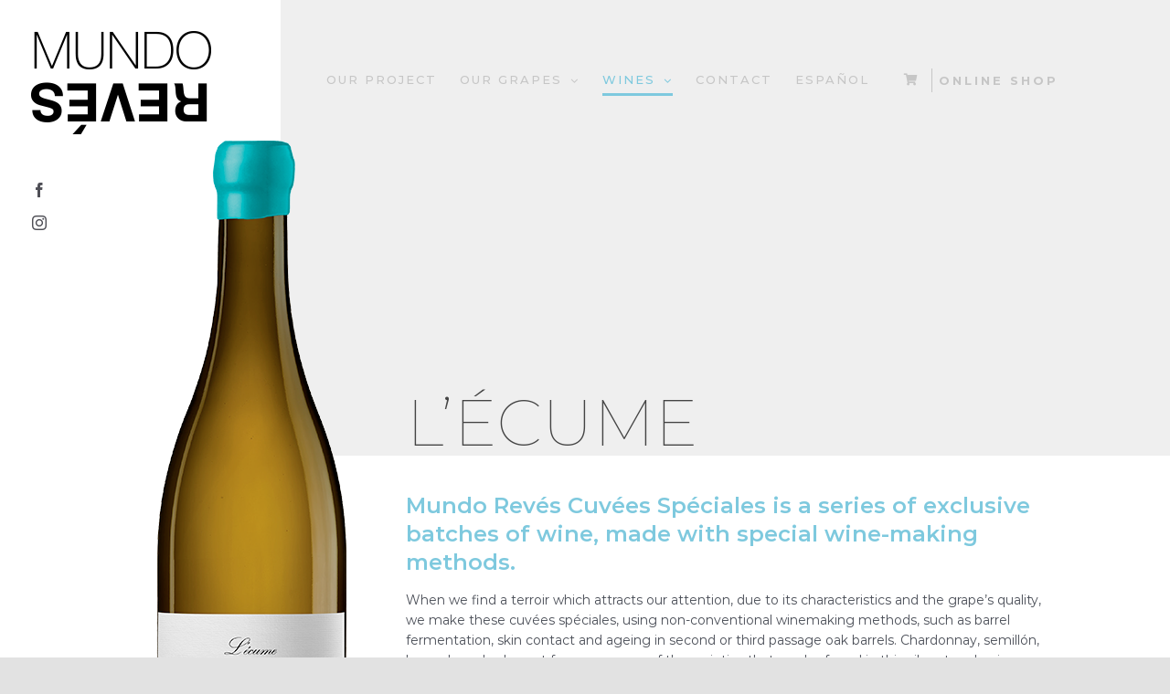

--- FILE ---
content_type: text/html; charset=UTF-8
request_url: https://mundoreveswines.com/cuvees-speciales-lecume-2/
body_size: 22954
content:
<!DOCTYPE html>
<html class="avada-html-layout-wide avada-html-header-position-top avada-is-100-percent-template avada-header-color-not-opaque" lang="en-GB" prefix="og: http://ogp.me/ns# fb: http://ogp.me/ns/fb#">
<head>
	<meta http-equiv="X-UA-Compatible" content="IE=edge" />
	<meta http-equiv="Content-Type" content="text/html; charset=utf-8"/>
	<meta name="viewport" content="width=device-width, initial-scale=1" />
	<meta name='robots' content='index, follow, max-image-preview:large, max-snippet:-1, max-video-preview:-1' />

	<!-- This site is optimized with the Yoast SEO plugin v26.8 - https://yoast.com/product/yoast-seo-wordpress/ -->
	<title>Cuvées spéciales L&#039;écume - Mundo Revés</title>
	<link rel="canonical" href="https://mundoreveswines.com/cuvees-speciales-lecume-2/" />
	<meta property="og:locale" content="en_GB" />
	<meta property="og:type" content="article" />
	<meta property="og:title" content="Cuvées spéciales L&#039;écume - Mundo Revés" />
	<meta property="og:url" content="https://mundoreveswines.com/cuvees-speciales-lecume-2/" />
	<meta property="og:site_name" content="Mundo Revés" />
	<meta property="article:modified_time" content="2023-10-25T12:49:27+00:00" />
	<meta name="twitter:card" content="summary_large_image" />
	<meta name="twitter:label1" content="Estimated reading time" />
	<meta name="twitter:data1" content="6 minutes" />
	<script type="application/ld+json" class="yoast-schema-graph">{"@context":"https://schema.org","@graph":[{"@type":"WebPage","@id":"https://mundoreveswines.com/cuvees-speciales-lecume-2/","url":"https://mundoreveswines.com/cuvees-speciales-lecume-2/","name":"Cuvées spéciales L'écume - Mundo Revés","isPartOf":{"@id":"https://mundoreveswines.com/home-en/#website"},"datePublished":"2023-10-23T15:44:18+00:00","dateModified":"2023-10-25T12:49:27+00:00","breadcrumb":{"@id":"https://mundoreveswines.com/cuvees-speciales-lecume-2/#breadcrumb"},"inLanguage":"en-GB","potentialAction":[{"@type":"ReadAction","target":["https://mundoreveswines.com/cuvees-speciales-lecume-2/"]}]},{"@type":"BreadcrumbList","@id":"https://mundoreveswines.com/cuvees-speciales-lecume-2/#breadcrumb","itemListElement":[{"@type":"ListItem","position":1,"name":"Inicio","item":"https://mundoreveswines.com/home-en/"},{"@type":"ListItem","position":2,"name":"Cuvées spéciales L&#8217;écume"}]},{"@type":"WebSite","@id":"https://mundoreveswines.com/home-en/#website","url":"https://mundoreveswines.com/home-en/","name":"Mundo Revés","description":"","potentialAction":[{"@type":"SearchAction","target":{"@type":"EntryPoint","urlTemplate":"https://mundoreveswines.com/home-en/?s={search_term_string}"},"query-input":{"@type":"PropertyValueSpecification","valueRequired":true,"valueName":"search_term_string"}}],"inLanguage":"en-GB"}]}</script>
	<!-- / Yoast SEO plugin. -->


<link rel='dns-prefetch' href='//maxcdn.bootstrapcdn.com' />
<link rel="alternate" type="application/rss+xml" title="Mundo Revés &raquo; Feed" href="https://mundoreveswines.com/language/en/feed/" />
<link rel="alternate" type="application/rss+xml" title="Mundo Revés &raquo; Comments Feed" href="https://mundoreveswines.com/language/en/comments/feed/" />
					<link rel="shortcut icon" href="https://mundoreveswines.com/wp-content/uploads/2021/01/fav32.png" type="image/x-icon" />
		
					<!-- For iPhone -->
			<link rel="apple-touch-icon" href="https://mundoreveswines.com/wp-content/uploads/2021/01/fav57.png">
		
					<!-- For iPhone Retina display -->
			<link rel="apple-touch-icon" sizes="114x114" href="https://mundoreveswines.com/wp-content/uploads/2021/01/fav114.png">
		
					<!-- For iPad -->
			<link rel="apple-touch-icon" sizes="72x72" href="https://mundoreveswines.com/wp-content/uploads/2021/01/fav72.png">
		
					<!-- For iPad Retina display -->
			<link rel="apple-touch-icon" sizes="144x144" href="https://mundoreveswines.com/wp-content/uploads/2021/01/fav144.png">
				<link rel="preload" href="https://mundoreveswines.com/wp-content/uploads/2021/01/marcacc.png" as="image" />
<link rel="alternate" title="oEmbed (JSON)" type="application/json+oembed" href="https://mundoreveswines.com/wp-json/oembed/1.0/embed?url=https%3A%2F%2Fmundoreveswines.com%2Fcuvees-speciales-lecume-2%2F&#038;lang=en" />
<link rel="alternate" title="oEmbed (XML)" type="text/xml+oembed" href="https://mundoreveswines.com/wp-json/oembed/1.0/embed?url=https%3A%2F%2Fmundoreveswines.com%2Fcuvees-speciales-lecume-2%2F&#038;format=xml&#038;lang=en" />

		<meta property="og:title" content="Cuvées spéciales L&#039;écume"/>
		<meta property="og:type" content="article"/>
		<meta property="og:url" content="https://mundoreveswines.com/cuvees-speciales-lecume-2/"/>
		<meta property="og:site_name" content="Mundo Revés"/>
		<meta property="og:description" content="L&#039;ÉCUME  

Mundo Revés Cuvées Spéciales is a series of exclusive batches of wine, made with special wine-making methods. 

When we find a terroir which attracts our attention, due to its characteristics and the grape&#039;s quality, we make these cuvées spéciales, using non-conventional winemaking methods, such as barrel fermentation,"/>

									<meta property="og:image" content="https://mundoreveswines.com/wp-content/uploads/2021/01/marca-1.png"/>
							<style id='wp-img-auto-sizes-contain-inline-css' type='text/css'>
img:is([sizes=auto i],[sizes^="auto," i]){contain-intrinsic-size:3000px 1500px}
/*# sourceURL=wp-img-auto-sizes-contain-inline-css */
</style>
<link rel='stylesheet' id='sbi_styles-css' href='https://mundoreveswines.com/wp-content/plugins/instagram-feed/css/sbi-styles.min.css?ver=6.10.0' type='text/css' media='all' />
<link rel='stylesheet' id='la-icon-maneger-style-css' href='https://mundoreveswines.com/wp-content/uploads/la_icon_sets/style.min.css?ver=6.9' type='text/css' media='all' />
<style id='wp-emoji-styles-inline-css' type='text/css'>

	img.wp-smiley, img.emoji {
		display: inline !important;
		border: none !important;
		box-shadow: none !important;
		height: 1em !important;
		width: 1em !important;
		margin: 0 0.07em !important;
		vertical-align: -0.1em !important;
		background: none !important;
		padding: 0 !important;
	}
/*# sourceURL=wp-emoji-styles-inline-css */
</style>
<style id='wp-block-library-inline-css' type='text/css'>
:root{--wp-block-synced-color:#7a00df;--wp-block-synced-color--rgb:122,0,223;--wp-bound-block-color:var(--wp-block-synced-color);--wp-editor-canvas-background:#ddd;--wp-admin-theme-color:#007cba;--wp-admin-theme-color--rgb:0,124,186;--wp-admin-theme-color-darker-10:#006ba1;--wp-admin-theme-color-darker-10--rgb:0,107,160.5;--wp-admin-theme-color-darker-20:#005a87;--wp-admin-theme-color-darker-20--rgb:0,90,135;--wp-admin-border-width-focus:2px}@media (min-resolution:192dpi){:root{--wp-admin-border-width-focus:1.5px}}.wp-element-button{cursor:pointer}:root .has-very-light-gray-background-color{background-color:#eee}:root .has-very-dark-gray-background-color{background-color:#313131}:root .has-very-light-gray-color{color:#eee}:root .has-very-dark-gray-color{color:#313131}:root .has-vivid-green-cyan-to-vivid-cyan-blue-gradient-background{background:linear-gradient(135deg,#00d084,#0693e3)}:root .has-purple-crush-gradient-background{background:linear-gradient(135deg,#34e2e4,#4721fb 50%,#ab1dfe)}:root .has-hazy-dawn-gradient-background{background:linear-gradient(135deg,#faaca8,#dad0ec)}:root .has-subdued-olive-gradient-background{background:linear-gradient(135deg,#fafae1,#67a671)}:root .has-atomic-cream-gradient-background{background:linear-gradient(135deg,#fdd79a,#004a59)}:root .has-nightshade-gradient-background{background:linear-gradient(135deg,#330968,#31cdcf)}:root .has-midnight-gradient-background{background:linear-gradient(135deg,#020381,#2874fc)}:root{--wp--preset--font-size--normal:16px;--wp--preset--font-size--huge:42px}.has-regular-font-size{font-size:1em}.has-larger-font-size{font-size:2.625em}.has-normal-font-size{font-size:var(--wp--preset--font-size--normal)}.has-huge-font-size{font-size:var(--wp--preset--font-size--huge)}.has-text-align-center{text-align:center}.has-text-align-left{text-align:left}.has-text-align-right{text-align:right}.has-fit-text{white-space:nowrap!important}#end-resizable-editor-section{display:none}.aligncenter{clear:both}.items-justified-left{justify-content:flex-start}.items-justified-center{justify-content:center}.items-justified-right{justify-content:flex-end}.items-justified-space-between{justify-content:space-between}.screen-reader-text{border:0;clip-path:inset(50%);height:1px;margin:-1px;overflow:hidden;padding:0;position:absolute;width:1px;word-wrap:normal!important}.screen-reader-text:focus{background-color:#ddd;clip-path:none;color:#444;display:block;font-size:1em;height:auto;left:5px;line-height:normal;padding:15px 23px 14px;text-decoration:none;top:5px;width:auto;z-index:100000}html :where(.has-border-color){border-style:solid}html :where([style*=border-top-color]){border-top-style:solid}html :where([style*=border-right-color]){border-right-style:solid}html :where([style*=border-bottom-color]){border-bottom-style:solid}html :where([style*=border-left-color]){border-left-style:solid}html :where([style*=border-width]){border-style:solid}html :where([style*=border-top-width]){border-top-style:solid}html :where([style*=border-right-width]){border-right-style:solid}html :where([style*=border-bottom-width]){border-bottom-style:solid}html :where([style*=border-left-width]){border-left-style:solid}html :where(img[class*=wp-image-]){height:auto;max-width:100%}:where(figure){margin:0 0 1em}html :where(.is-position-sticky){--wp-admin--admin-bar--position-offset:var(--wp-admin--admin-bar--height,0px)}@media screen and (max-width:600px){html :where(.is-position-sticky){--wp-admin--admin-bar--position-offset:0px}}

/*# sourceURL=wp-block-library-inline-css */
</style><style id='global-styles-inline-css' type='text/css'>
:root{--wp--preset--aspect-ratio--square: 1;--wp--preset--aspect-ratio--4-3: 4/3;--wp--preset--aspect-ratio--3-4: 3/4;--wp--preset--aspect-ratio--3-2: 3/2;--wp--preset--aspect-ratio--2-3: 2/3;--wp--preset--aspect-ratio--16-9: 16/9;--wp--preset--aspect-ratio--9-16: 9/16;--wp--preset--color--black: #000000;--wp--preset--color--cyan-bluish-gray: #abb8c3;--wp--preset--color--white: #ffffff;--wp--preset--color--pale-pink: #f78da7;--wp--preset--color--vivid-red: #cf2e2e;--wp--preset--color--luminous-vivid-orange: #ff6900;--wp--preset--color--luminous-vivid-amber: #fcb900;--wp--preset--color--light-green-cyan: #7bdcb5;--wp--preset--color--vivid-green-cyan: #00d084;--wp--preset--color--pale-cyan-blue: #8ed1fc;--wp--preset--color--vivid-cyan-blue: #0693e3;--wp--preset--color--vivid-purple: #9b51e0;--wp--preset--gradient--vivid-cyan-blue-to-vivid-purple: linear-gradient(135deg,rgb(6,147,227) 0%,rgb(155,81,224) 100%);--wp--preset--gradient--light-green-cyan-to-vivid-green-cyan: linear-gradient(135deg,rgb(122,220,180) 0%,rgb(0,208,130) 100%);--wp--preset--gradient--luminous-vivid-amber-to-luminous-vivid-orange: linear-gradient(135deg,rgb(252,185,0) 0%,rgb(255,105,0) 100%);--wp--preset--gradient--luminous-vivid-orange-to-vivid-red: linear-gradient(135deg,rgb(255,105,0) 0%,rgb(207,46,46) 100%);--wp--preset--gradient--very-light-gray-to-cyan-bluish-gray: linear-gradient(135deg,rgb(238,238,238) 0%,rgb(169,184,195) 100%);--wp--preset--gradient--cool-to-warm-spectrum: linear-gradient(135deg,rgb(74,234,220) 0%,rgb(151,120,209) 20%,rgb(207,42,186) 40%,rgb(238,44,130) 60%,rgb(251,105,98) 80%,rgb(254,248,76) 100%);--wp--preset--gradient--blush-light-purple: linear-gradient(135deg,rgb(255,206,236) 0%,rgb(152,150,240) 100%);--wp--preset--gradient--blush-bordeaux: linear-gradient(135deg,rgb(254,205,165) 0%,rgb(254,45,45) 50%,rgb(107,0,62) 100%);--wp--preset--gradient--luminous-dusk: linear-gradient(135deg,rgb(255,203,112) 0%,rgb(199,81,192) 50%,rgb(65,88,208) 100%);--wp--preset--gradient--pale-ocean: linear-gradient(135deg,rgb(255,245,203) 0%,rgb(182,227,212) 50%,rgb(51,167,181) 100%);--wp--preset--gradient--electric-grass: linear-gradient(135deg,rgb(202,248,128) 0%,rgb(113,206,126) 100%);--wp--preset--gradient--midnight: linear-gradient(135deg,rgb(2,3,129) 0%,rgb(40,116,252) 100%);--wp--preset--font-size--small: 10.5px;--wp--preset--font-size--medium: 20px;--wp--preset--font-size--large: 21px;--wp--preset--font-size--x-large: 42px;--wp--preset--font-size--normal: 14px;--wp--preset--font-size--xlarge: 28px;--wp--preset--font-size--huge: 42px;--wp--preset--spacing--20: 0.44rem;--wp--preset--spacing--30: 0.67rem;--wp--preset--spacing--40: 1rem;--wp--preset--spacing--50: 1.5rem;--wp--preset--spacing--60: 2.25rem;--wp--preset--spacing--70: 3.38rem;--wp--preset--spacing--80: 5.06rem;--wp--preset--shadow--natural: 6px 6px 9px rgba(0, 0, 0, 0.2);--wp--preset--shadow--deep: 12px 12px 50px rgba(0, 0, 0, 0.4);--wp--preset--shadow--sharp: 6px 6px 0px rgba(0, 0, 0, 0.2);--wp--preset--shadow--outlined: 6px 6px 0px -3px rgb(255, 255, 255), 6px 6px rgb(0, 0, 0);--wp--preset--shadow--crisp: 6px 6px 0px rgb(0, 0, 0);}:where(.is-layout-flex){gap: 0.5em;}:where(.is-layout-grid){gap: 0.5em;}body .is-layout-flex{display: flex;}.is-layout-flex{flex-wrap: wrap;align-items: center;}.is-layout-flex > :is(*, div){margin: 0;}body .is-layout-grid{display: grid;}.is-layout-grid > :is(*, div){margin: 0;}:where(.wp-block-columns.is-layout-flex){gap: 2em;}:where(.wp-block-columns.is-layout-grid){gap: 2em;}:where(.wp-block-post-template.is-layout-flex){gap: 1.25em;}:where(.wp-block-post-template.is-layout-grid){gap: 1.25em;}.has-black-color{color: var(--wp--preset--color--black) !important;}.has-cyan-bluish-gray-color{color: var(--wp--preset--color--cyan-bluish-gray) !important;}.has-white-color{color: var(--wp--preset--color--white) !important;}.has-pale-pink-color{color: var(--wp--preset--color--pale-pink) !important;}.has-vivid-red-color{color: var(--wp--preset--color--vivid-red) !important;}.has-luminous-vivid-orange-color{color: var(--wp--preset--color--luminous-vivid-orange) !important;}.has-luminous-vivid-amber-color{color: var(--wp--preset--color--luminous-vivid-amber) !important;}.has-light-green-cyan-color{color: var(--wp--preset--color--light-green-cyan) !important;}.has-vivid-green-cyan-color{color: var(--wp--preset--color--vivid-green-cyan) !important;}.has-pale-cyan-blue-color{color: var(--wp--preset--color--pale-cyan-blue) !important;}.has-vivid-cyan-blue-color{color: var(--wp--preset--color--vivid-cyan-blue) !important;}.has-vivid-purple-color{color: var(--wp--preset--color--vivid-purple) !important;}.has-black-background-color{background-color: var(--wp--preset--color--black) !important;}.has-cyan-bluish-gray-background-color{background-color: var(--wp--preset--color--cyan-bluish-gray) !important;}.has-white-background-color{background-color: var(--wp--preset--color--white) !important;}.has-pale-pink-background-color{background-color: var(--wp--preset--color--pale-pink) !important;}.has-vivid-red-background-color{background-color: var(--wp--preset--color--vivid-red) !important;}.has-luminous-vivid-orange-background-color{background-color: var(--wp--preset--color--luminous-vivid-orange) !important;}.has-luminous-vivid-amber-background-color{background-color: var(--wp--preset--color--luminous-vivid-amber) !important;}.has-light-green-cyan-background-color{background-color: var(--wp--preset--color--light-green-cyan) !important;}.has-vivid-green-cyan-background-color{background-color: var(--wp--preset--color--vivid-green-cyan) !important;}.has-pale-cyan-blue-background-color{background-color: var(--wp--preset--color--pale-cyan-blue) !important;}.has-vivid-cyan-blue-background-color{background-color: var(--wp--preset--color--vivid-cyan-blue) !important;}.has-vivid-purple-background-color{background-color: var(--wp--preset--color--vivid-purple) !important;}.has-black-border-color{border-color: var(--wp--preset--color--black) !important;}.has-cyan-bluish-gray-border-color{border-color: var(--wp--preset--color--cyan-bluish-gray) !important;}.has-white-border-color{border-color: var(--wp--preset--color--white) !important;}.has-pale-pink-border-color{border-color: var(--wp--preset--color--pale-pink) !important;}.has-vivid-red-border-color{border-color: var(--wp--preset--color--vivid-red) !important;}.has-luminous-vivid-orange-border-color{border-color: var(--wp--preset--color--luminous-vivid-orange) !important;}.has-luminous-vivid-amber-border-color{border-color: var(--wp--preset--color--luminous-vivid-amber) !important;}.has-light-green-cyan-border-color{border-color: var(--wp--preset--color--light-green-cyan) !important;}.has-vivid-green-cyan-border-color{border-color: var(--wp--preset--color--vivid-green-cyan) !important;}.has-pale-cyan-blue-border-color{border-color: var(--wp--preset--color--pale-cyan-blue) !important;}.has-vivid-cyan-blue-border-color{border-color: var(--wp--preset--color--vivid-cyan-blue) !important;}.has-vivid-purple-border-color{border-color: var(--wp--preset--color--vivid-purple) !important;}.has-vivid-cyan-blue-to-vivid-purple-gradient-background{background: var(--wp--preset--gradient--vivid-cyan-blue-to-vivid-purple) !important;}.has-light-green-cyan-to-vivid-green-cyan-gradient-background{background: var(--wp--preset--gradient--light-green-cyan-to-vivid-green-cyan) !important;}.has-luminous-vivid-amber-to-luminous-vivid-orange-gradient-background{background: var(--wp--preset--gradient--luminous-vivid-amber-to-luminous-vivid-orange) !important;}.has-luminous-vivid-orange-to-vivid-red-gradient-background{background: var(--wp--preset--gradient--luminous-vivid-orange-to-vivid-red) !important;}.has-very-light-gray-to-cyan-bluish-gray-gradient-background{background: var(--wp--preset--gradient--very-light-gray-to-cyan-bluish-gray) !important;}.has-cool-to-warm-spectrum-gradient-background{background: var(--wp--preset--gradient--cool-to-warm-spectrum) !important;}.has-blush-light-purple-gradient-background{background: var(--wp--preset--gradient--blush-light-purple) !important;}.has-blush-bordeaux-gradient-background{background: var(--wp--preset--gradient--blush-bordeaux) !important;}.has-luminous-dusk-gradient-background{background: var(--wp--preset--gradient--luminous-dusk) !important;}.has-pale-ocean-gradient-background{background: var(--wp--preset--gradient--pale-ocean) !important;}.has-electric-grass-gradient-background{background: var(--wp--preset--gradient--electric-grass) !important;}.has-midnight-gradient-background{background: var(--wp--preset--gradient--midnight) !important;}.has-small-font-size{font-size: var(--wp--preset--font-size--small) !important;}.has-medium-font-size{font-size: var(--wp--preset--font-size--medium) !important;}.has-large-font-size{font-size: var(--wp--preset--font-size--large) !important;}.has-x-large-font-size{font-size: var(--wp--preset--font-size--x-large) !important;}
/*# sourceURL=global-styles-inline-css */
</style>

<style id='classic-theme-styles-inline-css' type='text/css'>
/*! This file is auto-generated */
.wp-block-button__link{color:#fff;background-color:#32373c;border-radius:9999px;box-shadow:none;text-decoration:none;padding:calc(.667em + 2px) calc(1.333em + 2px);font-size:1.125em}.wp-block-file__button{background:#32373c;color:#fff;text-decoration:none}
/*# sourceURL=/wp-includes/css/classic-themes.min.css */
</style>
<style id='age-gate-custom-inline-css' type='text/css'>
:root{--ag-background-color: rgba(255,255,255,1);--ag-background-image-position: center center;--ag-background-image-opacity: 1;--ag-form-background: rgba(126,201,222,1);--ag-text-color: #ffffff;--ag-blur: 5px;}
/*# sourceURL=age-gate-custom-inline-css */
</style>
<link rel='stylesheet' id='age-gate-css' href='https://mundoreveswines.com/wp-content/plugins/age-gate/dist/main.css?ver=3.5.0' type='text/css' media='all' />
<style id='age-gate-options-inline-css' type='text/css'>
:root{--ag-background-color: rgba(255,255,255,1);--ag-background-image-position: center center;--ag-background-image-opacity: 1;--ag-form-background: rgba(126,201,222,1);--ag-text-color: #ffffff;--ag-blur: 5px;}
/*# sourceURL=age-gate-options-inline-css */
</style>
<link rel='stylesheet' id='rs-plugin-settings-css' href='https://mundoreveswines.com/wp-content/plugins/revslider/public/assets/css/rs6.css?ver=6.3.3' type='text/css' media='all' />
<style id='rs-plugin-settings-inline-css' type='text/css'>
#rs-demo-id {}
/*# sourceURL=rs-plugin-settings-inline-css */
</style>
<link rel='stylesheet' id='cff-css' href='https://mundoreveswines.com/wp-content/plugins/custom-facebook-feed/assets/css/cff-style.min.css?ver=4.3.4' type='text/css' media='all' />
<link rel='stylesheet' id='sb-font-awesome-css' href='https://maxcdn.bootstrapcdn.com/font-awesome/4.7.0/css/font-awesome.min.css?ver=6.9' type='text/css' media='all' />
<link rel='stylesheet' id='avada-stylesheet-css' href='https://mundoreveswines.com/wp-content/themes/Avada/assets/css/style.min.css?ver=AVADA_VERSION' type='text/css' media='all' />
<link rel='stylesheet' id='loftloader-lite-animation-css' href='https://mundoreveswines.com/wp-content/plugins/loftloader/assets/css/loftloader.min.css?ver=2025121501' type='text/css' media='all' />
<link rel='stylesheet' id='fusion-dynamic-css-css' href='https://mundoreveswines.com/wp-content/uploads/fusion-styles/a0a5906e3dbd0486ef6404c991487a68.min.css?ver=3.0.1' type='text/css' media='all' />
<link rel='stylesheet' id='avada-max-1c-css' href='https://mundoreveswines.com/wp-content/themes/Avada/assets/css/media/max-1c.min.css?ver=AVADA_VERSION' type='text/css' media='only screen and (max-width: 640px)' />
<link rel='stylesheet' id='avada-max-2c-css' href='https://mundoreveswines.com/wp-content/themes/Avada/assets/css/media/max-2c.min.css?ver=AVADA_VERSION' type='text/css' media='only screen and (max-width: 712px)' />
<link rel='stylesheet' id='avada-min-2c-max-3c-css' href='https://mundoreveswines.com/wp-content/themes/Avada/assets/css/media/min-2c-max-3c.min.css?ver=AVADA_VERSION' type='text/css' media='only screen and (min-width: 712px) and (max-width: 784px)' />
<link rel='stylesheet' id='avada-min-3c-max-4c-css' href='https://mundoreveswines.com/wp-content/themes/Avada/assets/css/media/min-3c-max-4c.min.css?ver=AVADA_VERSION' type='text/css' media='only screen and (min-width: 784px) and (max-width: 856px)' />
<link rel='stylesheet' id='avada-min-4c-max-5c-css' href='https://mundoreveswines.com/wp-content/themes/Avada/assets/css/media/min-4c-max-5c.min.css?ver=AVADA_VERSION' type='text/css' media='only screen and (min-width: 856px) and (max-width: 928px)' />
<link rel='stylesheet' id='avada-min-5c-max-6c-css' href='https://mundoreveswines.com/wp-content/themes/Avada/assets/css/media/min-5c-max-6c.min.css?ver=AVADA_VERSION' type='text/css' media='only screen and (min-width: 928px) and (max-width: 1000px)' />
<link rel='stylesheet' id='avada-min-shbp-css' href='https://mundoreveswines.com/wp-content/themes/Avada/assets/css/media/min-shbp.min.css?ver=AVADA_VERSION' type='text/css' media='only screen and (min-width: 801px)' />
<link rel='stylesheet' id='avada-min-shbp-header-legacy-css' href='https://mundoreveswines.com/wp-content/themes/Avada/assets/css/media/min-shbp-header-legacy.min.css?ver=AVADA_VERSION' type='text/css' media='only screen and (min-width: 801px)' />
<link rel='stylesheet' id='avada-max-shbp-css' href='https://mundoreveswines.com/wp-content/themes/Avada/assets/css/media/max-shbp.min.css?ver=AVADA_VERSION' type='text/css' media='only screen and (max-width: 800px)' />
<link rel='stylesheet' id='avada-max-shbp-header-legacy-css' href='https://mundoreveswines.com/wp-content/themes/Avada/assets/css/media/max-shbp-header-legacy.min.css?ver=AVADA_VERSION' type='text/css' media='only screen and (max-width: 800px)' />
<link rel='stylesheet' id='avada-max-sh-shbp-css' href='https://mundoreveswines.com/wp-content/themes/Avada/assets/css/media/max-sh-shbp.min.css?ver=AVADA_VERSION' type='text/css' media='only screen and (max-width: 800px)' />
<link rel='stylesheet' id='avada-max-sh-shbp-header-legacy-css' href='https://mundoreveswines.com/wp-content/themes/Avada/assets/css/media/max-sh-shbp-header-legacy.min.css?ver=AVADA_VERSION' type='text/css' media='only screen and (max-width: 800px)' />
<link rel='stylesheet' id='avada-min-768-max-1024-p-css' href='https://mundoreveswines.com/wp-content/themes/Avada/assets/css/media/min-768-max-1024-p.min.css?ver=AVADA_VERSION' type='text/css' media='only screen and (min-device-width: 768px) and (max-device-width: 1024px) and (orientation: portrait)' />
<link rel='stylesheet' id='avada-min-768-max-1024-p-header-legacy-css' href='https://mundoreveswines.com/wp-content/themes/Avada/assets/css/media/min-768-max-1024-p-header-legacy.min.css?ver=AVADA_VERSION' type='text/css' media='only screen and (min-device-width: 768px) and (max-device-width: 1024px) and (orientation: portrait)' />
<link rel='stylesheet' id='avada-min-768-max-1024-l-css' href='https://mundoreveswines.com/wp-content/themes/Avada/assets/css/media/min-768-max-1024-l.min.css?ver=AVADA_VERSION' type='text/css' media='only screen and (min-device-width: 768px) and (max-device-width: 1024px) and (orientation: landscape)' />
<link rel='stylesheet' id='avada-min-768-max-1024-l-header-legacy-css' href='https://mundoreveswines.com/wp-content/themes/Avada/assets/css/media/min-768-max-1024-l-header-legacy.min.css?ver=AVADA_VERSION' type='text/css' media='only screen and (min-device-width: 768px) and (max-device-width: 1024px) and (orientation: landscape)' />
<link rel='stylesheet' id='avada-max-sh-cbp-css' href='https://mundoreveswines.com/wp-content/themes/Avada/assets/css/media/max-sh-cbp.min.css?ver=AVADA_VERSION' type='text/css' media='only screen and (max-width: 800px)' />
<link rel='stylesheet' id='avada-max-sh-sbp-css' href='https://mundoreveswines.com/wp-content/themes/Avada/assets/css/media/max-sh-sbp.min.css?ver=AVADA_VERSION' type='text/css' media='only screen and (max-width: 800px)' />
<link rel='stylesheet' id='avada-max-sh-640-css' href='https://mundoreveswines.com/wp-content/themes/Avada/assets/css/media/max-sh-640.min.css?ver=AVADA_VERSION' type='text/css' media='only screen and (max-width: 640px)' />
<link rel='stylesheet' id='avada-max-shbp-18-css' href='https://mundoreveswines.com/wp-content/themes/Avada/assets/css/media/max-shbp-18.min.css?ver=AVADA_VERSION' type='text/css' media='only screen and (max-width: 782px)' />
<link rel='stylesheet' id='avada-max-shbp-32-css' href='https://mundoreveswines.com/wp-content/themes/Avada/assets/css/media/max-shbp-32.min.css?ver=AVADA_VERSION' type='text/css' media='only screen and (max-width: 768px)' />
<link rel='stylesheet' id='avada-min-sh-cbp-css' href='https://mundoreveswines.com/wp-content/themes/Avada/assets/css/media/min-sh-cbp.min.css?ver=AVADA_VERSION' type='text/css' media='only screen and (min-width: 800px)' />
<link rel='stylesheet' id='avada-max-640-css' href='https://mundoreveswines.com/wp-content/themes/Avada/assets/css/media/max-640.min.css?ver=AVADA_VERSION' type='text/css' media='only screen and (max-device-width: 640px)' />
<link rel='stylesheet' id='avada-max-main-css' href='https://mundoreveswines.com/wp-content/themes/Avada/assets/css/media/max-main.min.css?ver=AVADA_VERSION' type='text/css' media='only screen and (max-width: 1000px)' />
<link rel='stylesheet' id='avada-max-cbp-css' href='https://mundoreveswines.com/wp-content/themes/Avada/assets/css/media/max-cbp.min.css?ver=AVADA_VERSION' type='text/css' media='only screen and (max-width: 800px)' />
<link rel='stylesheet' id='avada-max-sh-cbp-cf7-css' href='https://mundoreveswines.com/wp-content/themes/Avada/assets/css/media/max-sh-cbp-cf7.min.css?ver=AVADA_VERSION' type='text/css' media='only screen and (max-width: 800px)' />
<link rel='stylesheet' id='avada-max-640-sliders-css' href='https://mundoreveswines.com/wp-content/themes/Avada/assets/css/media/max-640-sliders.min.css?ver=AVADA_VERSION' type='text/css' media='only screen and (max-device-width: 640px)' />
<link rel='stylesheet' id='avada-max-sh-cbp-sliders-css' href='https://mundoreveswines.com/wp-content/themes/Avada/assets/css/media/max-sh-cbp-sliders.min.css?ver=AVADA_VERSION' type='text/css' media='only screen and (max-width: 800px)' />
<link rel='stylesheet' id='fb-max-sh-cbp-css' href='https://mundoreveswines.com/wp-content/plugins/fusion-builder/assets/css/media/max-sh-cbp.min.css?ver=3.0.1' type='text/css' media='only screen and (max-width: 800px)' />
<link rel='stylesheet' id='fb-min-768-max-1024-p-css' href='https://mundoreveswines.com/wp-content/plugins/fusion-builder/assets/css/media/min-768-max-1024-p.min.css?ver=3.0.1' type='text/css' media='only screen and (min-device-width: 768px) and (max-device-width: 1024px) and (orientation: portrait)' />
<link rel='stylesheet' id='fb-max-640-css' href='https://mundoreveswines.com/wp-content/plugins/fusion-builder/assets/css/media/max-640.min.css?ver=3.0.1' type='text/css' media='only screen and (max-device-width: 640px)' />
<link rel='stylesheet' id='fb-max-1c-css' href='https://mundoreveswines.com/wp-content/plugins/fusion-builder/assets/css/media/max-1c.css?ver=3.0.1' type='text/css' media='only screen and (max-width: 640px)' />
<link rel='stylesheet' id='fb-max-2c-css' href='https://mundoreveswines.com/wp-content/plugins/fusion-builder/assets/css/media/max-2c.css?ver=3.0.1' type='text/css' media='only screen and (max-width: 712px)' />
<link rel='stylesheet' id='fb-min-2c-max-3c-css' href='https://mundoreveswines.com/wp-content/plugins/fusion-builder/assets/css/media/min-2c-max-3c.css?ver=3.0.1' type='text/css' media='only screen and (min-width: 712px) and (max-width: 784px)' />
<link rel='stylesheet' id='fb-min-3c-max-4c-css' href='https://mundoreveswines.com/wp-content/plugins/fusion-builder/assets/css/media/min-3c-max-4c.css?ver=3.0.1' type='text/css' media='only screen and (min-width: 784px) and (max-width: 856px)' />
<link rel='stylesheet' id='fb-min-4c-max-5c-css' href='https://mundoreveswines.com/wp-content/plugins/fusion-builder/assets/css/media/min-4c-max-5c.css?ver=3.0.1' type='text/css' media='only screen and (min-width: 856px) and (max-width: 928px)' />
<link rel='stylesheet' id='fb-min-5c-max-6c-css' href='https://mundoreveswines.com/wp-content/plugins/fusion-builder/assets/css/media/min-5c-max-6c.css?ver=3.0.1' type='text/css' media='only screen and (min-width: 928px) and (max-width: 1000px)' />
<script type="text/javascript" src="https://mundoreveswines.com/wp-content/plugins/superfly-menu/includes/vendor/looks_awesome/icon_manager/js/md5.js?ver=1.0,0" id="la-icon-manager-md5-js"></script>
<script type="text/javascript" src="https://mundoreveswines.com/wp-content/plugins/superfly-menu/includes/vendor/looks_awesome/icon_manager/js/util.js?ver=1.0,0" id="la-icon-manager-util-js"></script>
<script type="text/javascript" src="https://mundoreveswines.com/wp-includes/js/jquery/jquery.min.js?ver=3.7.1" id="jquery-core-js"></script>
<script type="text/javascript" src="https://mundoreveswines.com/wp-includes/js/jquery/jquery-migrate.min.js?ver=3.4.1" id="jquery-migrate-js"></script>
<script type="text/javascript" src="https://mundoreveswines.com/wp-content/plugins/revslider/public/assets/js/rbtools.min.js?ver=6.3.3" id="tp-tools-js"></script>
<script type="text/javascript" src="https://mundoreveswines.com/wp-content/plugins/revslider/public/assets/js/rs6.min.js?ver=6.3.3" id="revmin-js"></script>
<link rel="https://api.w.org/" href="https://mundoreveswines.com/wp-json/" /><link rel="alternate" title="JSON" type="application/json" href="https://mundoreveswines.com/wp-json/wp/v2/pages/1624" /><link rel="EditURI" type="application/rsd+xml" title="RSD" href="https://mundoreveswines.com/xmlrpc.php?rsd" />
<meta name="generator" content="WordPress 6.9" />
<link rel='shortlink' href='https://mundoreveswines.com/?p=1624' />
<style type="text/css" id="css-fb-visibility">@media screen and (max-width: 640px){body:not(.fusion-builder-ui-wireframe) .fusion-no-small-visibility{display:none !important;}body:not(.fusion-builder-ui-wireframe) .sm-text-align-center{text-align:center !important;}body:not(.fusion-builder-ui-wireframe) .sm-text-align-left{text-align:left !important;}body:not(.fusion-builder-ui-wireframe) .sm-text-align-right{text-align:right !important;}body:not(.fusion-builder-ui-wireframe) .fusion-absolute-position-small{position:absolute;top:auto;width:100%;}}@media screen and (min-width: 641px) and (max-width: 1024px){body:not(.fusion-builder-ui-wireframe) .fusion-no-medium-visibility{display:none !important;}body:not(.fusion-builder-ui-wireframe) .md-text-align-center{text-align:center !important;}body:not(.fusion-builder-ui-wireframe) .md-text-align-left{text-align:left !important;}body:not(.fusion-builder-ui-wireframe) .md-text-align-right{text-align:right !important;}body:not(.fusion-builder-ui-wireframe) .fusion-absolute-position-medium{position:absolute;top:auto;width:100%;}}@media screen and (min-width: 1025px){body:not(.fusion-builder-ui-wireframe) .fusion-no-large-visibility{display:none !important;}body:not(.fusion-builder-ui-wireframe) .fusion-absolute-position-large{position:absolute;top:auto;width:100%;}}</style><style type="text/css">.recentcomments a{display:inline !important;padding:0 !important;margin:0 !important;}</style><meta name="generator" content="Powered by Slider Revolution 6.3.3 - responsive, Mobile-Friendly Slider Plugin for WordPress with comfortable drag and drop interface." />
<script type="text/javascript">function setREVStartSize(e){
			//window.requestAnimationFrame(function() {				 
				window.RSIW = window.RSIW===undefined ? window.innerWidth : window.RSIW;	
				window.RSIH = window.RSIH===undefined ? window.innerHeight : window.RSIH;	
				try {								
					var pw = document.getElementById(e.c).parentNode.offsetWidth,
						newh;
					pw = pw===0 || isNaN(pw) ? window.RSIW : pw;
					e.tabw = e.tabw===undefined ? 0 : parseInt(e.tabw);
					e.thumbw = e.thumbw===undefined ? 0 : parseInt(e.thumbw);
					e.tabh = e.tabh===undefined ? 0 : parseInt(e.tabh);
					e.thumbh = e.thumbh===undefined ? 0 : parseInt(e.thumbh);
					e.tabhide = e.tabhide===undefined ? 0 : parseInt(e.tabhide);
					e.thumbhide = e.thumbhide===undefined ? 0 : parseInt(e.thumbhide);
					e.mh = e.mh===undefined || e.mh=="" || e.mh==="auto" ? 0 : parseInt(e.mh,0);		
					if(e.layout==="fullscreen" || e.l==="fullscreen") 						
						newh = Math.max(e.mh,window.RSIH);					
					else{					
						e.gw = Array.isArray(e.gw) ? e.gw : [e.gw];
						for (var i in e.rl) if (e.gw[i]===undefined || e.gw[i]===0) e.gw[i] = e.gw[i-1];					
						e.gh = e.el===undefined || e.el==="" || (Array.isArray(e.el) && e.el.length==0)? e.gh : e.el;
						e.gh = Array.isArray(e.gh) ? e.gh : [e.gh];
						for (var i in e.rl) if (e.gh[i]===undefined || e.gh[i]===0) e.gh[i] = e.gh[i-1];
											
						var nl = new Array(e.rl.length),
							ix = 0,						
							sl;					
						e.tabw = e.tabhide>=pw ? 0 : e.tabw;
						e.thumbw = e.thumbhide>=pw ? 0 : e.thumbw;
						e.tabh = e.tabhide>=pw ? 0 : e.tabh;
						e.thumbh = e.thumbhide>=pw ? 0 : e.thumbh;					
						for (var i in e.rl) nl[i] = e.rl[i]<window.RSIW ? 0 : e.rl[i];
						sl = nl[0];									
						for (var i in nl) if (sl>nl[i] && nl[i]>0) { sl = nl[i]; ix=i;}															
						var m = pw>(e.gw[ix]+e.tabw+e.thumbw) ? 1 : (pw-(e.tabw+e.thumbw)) / (e.gw[ix]);					
						newh =  (e.gh[ix] * m) + (e.tabh + e.thumbh);
					}				
					if(window.rs_init_css===undefined) window.rs_init_css = document.head.appendChild(document.createElement("style"));					
					document.getElementById(e.c).height = newh+"px";
					window.rs_init_css.innerHTML += "#"+e.c+"_wrapper { height: "+newh+"px }";				
				} catch(e){
					console.log("Failure at Presize of Slider:" + e)
				}					   
			//});
		  };</script>
<style id="loftloader-lite-custom-bg-color">#loftloader-wrapper .loader-section {
	background: #e5e5e5;
}
</style><style id="loftloader-lite-custom-bg-opacity">#loftloader-wrapper .loader-section {
	opacity: 0.95;
}
</style><style id="loftloader-lite-custom-loader">#loftloader-wrapper.pl-imgloading #loader {
	width: 190px;
}
#loftloader-wrapper.pl-imgloading #loader span {
	background-size: cover;
	background-image: url(https://mundoreveswines.com/wp-content/uploads/2022/01/marca.png);
}
</style>		<style type="text/css" id="wp-custom-css">
			.age-gate-submit-yes{
    background: #f4ce4f !important;
    color: #ffffff !important;
    font-family: Montserrat;
    font-weight: 700 !important;
    font-style: normal !important;
    letter-spacing: 3px !important;
    border-width: 0px !important;
    border-style: solid !important;
    border-radius: 0px !important;
    text-transform: uppercase !important;
    transition: all .2s !important;
    cursor:pointer;
    padding:8px 15px;
}

.age-gate-submit-yes:hover{
    background: #dbb947 !important;
    color: #ffffff !important;
}

.age-gate-submit-no{
    background: #f4ce4f !important;
    color: #ffffff !important;
    font-family: Montserrat;
    font-weight: 700 !important;
    font-style: normal !important;
    letter-spacing: 3px !important;
    border-width: 0px !important;
    border-style: solid !important;
    border-radius: 0px !important;
    text-transform: uppercase !important;
    transition: all .2s !important;
    cursor:pointer;
    padding:8px 15px;
}

.age-gate-submit-no:hover{
    background: #dbb947 !important;
    color: #ffffff !important;
}		</style>
				<script type="text/javascript">
			var doc = document.documentElement;
			doc.setAttribute( 'data-useragent', navigator.userAgent );
		</script>
		
	</head>

<body data-rsssl=1 class="wp-singular page-template page-template-100-width page-template-100-width-php page page-id-1624 wp-theme-Avada fusion-image-hovers fusion-pagination-sizing fusion-button_size-large fusion-button_type-flat fusion-button_span-no avada-image-rollover-circle-yes avada-image-rollover-yes avada-image-rollover-direction-left loftloader-lite-enabled fusion-body ltr fusion-sticky-header no-tablet-sticky-header no-mobile-sticky-header no-mobile-slidingbar no-mobile-totop fusion-disable-outline fusion-sub-menu-fade mobile-logo-pos-center layout-wide-mode avada-has-boxed-modal-shadow- layout-scroll-offset-full avada-has-zero-margin-offset-top fusion-top-header menu-text-align-center mobile-menu-design-modern fusion-show-pagination-text fusion-header-layout-v1 avada-responsive avada-footer-fx-none avada-menu-highlight-style-bottombar fusion-search-form-clean fusion-main-menu-search-overlay fusion-avatar-circle avada-sticky-shrinkage avada-dropdown-styles avada-blog-layout-large avada-blog-archive-layout-large avada-header-shadow-no avada-menu-icon-position-left avada-has-megamenu-shadow avada-has-header-100-width avada-has-breadcrumb-mobile-hidden avada-has-titlebar-hide avada-header-border-color-full-transparent avada-has-pagination-width_height avada-flyout-menu-direction-bottom avada-ec-views-v1" ><div id="loftloader-wrapper" class="pl-imgloading" data-show-close-time="15000" data-max-load-time="0"><div class="loader-section section-fade"></div><div class="loader-inner"><div id="loader"><div class="imgloading-container"><span style="background-image: url(https://mundoreveswines.com/wp-content/uploads/2022/01/marca.png);"></span></div><img width="190" height="111" data-no-lazy="1" class="skip-lazy" alt="loader image" src="https://mundoreveswines.com/wp-content/uploads/2022/01/marca.png"></div></div><div class="loader-close-button" style="display: none;"><span class="screen-reader-text">Close</span></div></div>
		<a class="skip-link screen-reader-text" href="#content">Skip to content</a>

	<div id="boxed-wrapper">
		<div class="fusion-sides-frame"></div>
		<div id="wrapper" class="fusion-wrapper">
			<div id="home" style="position:relative;top:-1px;"></div>
			
				
			<header class="fusion-header-wrapper">
				<div class="fusion-header-v1 fusion-logo-alignment fusion-logo-center fusion-sticky-menu- fusion-sticky-logo-1 fusion-mobile-logo-  fusion-mobile-menu-design-modern">
					<div class="fusion-header-sticky-height"></div>
<div class="fusion-header">
	<div class="fusion-row">
					<div class="fusion-logo" data-margin-top="31px" data-margin-bottom="31px" data-margin-left="0px" data-margin-right="0px">
			<a class="fusion-logo-link"  href="https://mundoreveswines.com/home-en/" >

						<!-- standard logo -->
			<img src="https://mundoreveswines.com/wp-content/uploads/2021/01/marca-1.png" srcset="https://mundoreveswines.com/wp-content/uploads/2021/01/marca-1.png 1x, https://mundoreveswines.com/wp-content/uploads/2021/01/marcax2-1.png 2x" width="205" height="120" style="max-height:120px;height:auto;" alt="Mundo Revés Logo" data-retina_logo_url="https://mundoreveswines.com/wp-content/uploads/2021/01/marcax2-1.png" class="fusion-standard-logo" />

			
											<!-- sticky header logo -->
				<img src="https://mundoreveswines.com/wp-content/uploads/2021/01/marcas.png" srcset="https://mundoreveswines.com/wp-content/uploads/2021/01/marcas.png 1x" width="274" height="36" alt="Mundo Revés Logo" data-retina_logo_url="" class="fusion-sticky-logo" />
					</a>
		</div>		<nav class="fusion-main-menu" aria-label="Main Menu"><div class="fusion-overlay-search">		<form role="search" class="searchform fusion-search-form  fusion-search-form-clean" method="get" action="https://mundoreveswines.com/language/en/">
			<div class="fusion-search-form-content">

				
				<div class="fusion-search-field search-field">
					<label><span class="screen-reader-text">Search for:</span>
													<input type="search" value="" name="s" class="s" placeholder="Search..." required aria-required="true" aria-label=""/>
											</label>
				</div>
				<div class="fusion-search-button search-button">
					<input type="submit" class="fusion-search-submit searchsubmit" value="&#xf002;" />
									</div>

				
			</div>


			
		</form>
		<div class="fusion-search-spacer"></div><a href="#" class="fusion-close-search"></a></div><ul id="menu-main-menu-english" class="fusion-menu"><li  id="menu-item-1392"  class="menu-item menu-item-type-post_type menu-item-object-page menu-item-1392"  data-item-id="1392"><a  href="https://mundoreveswines.com/our-project/" class="fusion-bottombar-highlight"><span class="menu-text">Our Project</span></a></li><li  id="menu-item-1302"  class="menu-item menu-item-type-custom menu-item-object-custom menu-item-has-children menu-item-1302 fusion-dropdown-menu"  data-item-id="1302"><a  href="#" class="fusion-bottombar-highlight"><span class="menu-text">Our Grapes</span> <span class="fusion-caret"><i class="fusion-dropdown-indicator" aria-hidden="true"></i></span></a><ul class="sub-menu"><li  id="menu-item-1393"  class="menu-item menu-item-type-post_type menu-item-object-page menu-item-1393 fusion-dropdown-submenu" ><a  href="https://mundoreveswines.com/uco-valley/" class="fusion-bottombar-highlight"><span>Uco Valley</span></a></li><li  id="menu-item-1395"  class="menu-item menu-item-type-post_type menu-item-object-page menu-item-1395 fusion-dropdown-submenu" ><a  href="https://mundoreveswines.com/i-g-los-chacayes-2/" class="fusion-bottombar-highlight"><span>I.G. Los Chacayes</span></a></li><li  id="menu-item-1396"  class="menu-item menu-item-type-post_type menu-item-object-page menu-item-1396 fusion-dropdown-submenu" ><a  href="https://mundoreveswines.com/i-g-paraje-altamira-2/" class="fusion-bottombar-highlight"><span>I.G. Paraje ALTAMIRA</span></a></li><li  id="menu-item-1394"  class="menu-item menu-item-type-post_type menu-item-object-page menu-item-1394 fusion-dropdown-submenu" ><a  href="https://mundoreveswines.com/i-g-gualtallary-2/" class="fusion-bottombar-highlight"><span>I.G. Gualtallary</span></a></li></ul></li><li  id="menu-item-1307"  class="menu-item menu-item-type-custom menu-item-object-custom current-menu-ancestor menu-item-has-children menu-item-1307 fusion-dropdown-menu"  data-item-id="1307"><a  href="#" class="fusion-bottombar-highlight"><span class="menu-text">Wines</span> <span class="fusion-caret"><i class="fusion-dropdown-indicator" aria-hidden="true"></i></span></a><ul class="sub-menu"><li  id="menu-item-1308"  class="menu-item menu-item-type-custom menu-item-object-custom current-menu-ancestor menu-item-has-children menu-item-1308 fusion-dropdown-submenu" ><a  href="#" class="fusion-bottombar-highlight"><span>MUNDO REVÉS</span> <span class="fusion-caret"><i class="fusion-dropdown-indicator" aria-hidden="true"></i></span></a><ul class="sub-menu"><li  id="menu-item-1399"  class="menu-item menu-item-type-post_type menu-item-object-page menu-item-1399" ><a  href="https://mundoreveswines.com/mundo-reves-malbec-2/" class="fusion-bottombar-highlight"><span>Malbec</span></a></li><li  id="menu-item-1397"  class="menu-item menu-item-type-post_type menu-item-object-page menu-item-1397" ><a  href="https://mundoreveswines.com/mundo-reves-cabernet-franc-2/" class="fusion-bottombar-highlight"><span>Cabernet Franc</span></a></li><li  id="menu-item-1398"  class="menu-item menu-item-type-post_type menu-item-object-page menu-item-1398" ><a  href="https://mundoreveswines.com/mundo-reves-grand-vin-2/" class="fusion-bottombar-highlight"><span>Grand Vin</span></a></li><li  id="menu-item-1647"  class="menu-item menu-item-type-custom menu-item-object-custom current-menu-ancestor current-menu-parent menu-item-has-children menu-item-1647" ><a  href="#" class="fusion-bottombar-highlight"><span>Cuvées spéciales</span> <span class="fusion-caret"><i class="fusion-dropdown-indicator" aria-hidden="true"></i></span></a><ul class="sub-menu"><li  id="menu-item-1643"  class="menu-item menu-item-type-post_type menu-item-object-page menu-item-1643" ><a  href="https://mundoreveswines.com/cuvees-speciales-la-garrigue-2/" class="fusion-bottombar-highlight"><span>La garrigue</span></a></li><li  id="menu-item-1646"  class="menu-item menu-item-type-post_type menu-item-object-page current-menu-item page_item page-item-1624 current_page_item menu-item-1646" ><a  href="https://mundoreveswines.com/cuvees-speciales-lecume-2/" class="fusion-bottombar-highlight"><span>L’écume</span></a></li><li  id="menu-item-1645"  class="menu-item menu-item-type-post_type menu-item-object-page menu-item-1645" ><a  href="https://mundoreveswines.com/cuvees-speciales-les-calcaires-2/" class="fusion-bottombar-highlight"><span>Les calcaires</span></a></li><li  id="menu-item-1644"  class="menu-item menu-item-type-post_type menu-item-object-page menu-item-1644" ><a  href="https://mundoreveswines.com/cuvees-speciales-silex-2/" class="fusion-bottombar-highlight"><span>Silex</span></a></li></ul></li></ul></li><li  id="menu-item-1312"  class="menu-item menu-item-type-custom menu-item-object-custom menu-item-has-children menu-item-1312 fusion-dropdown-submenu" ><a  href="#" class="fusion-bottombar-highlight"><span>ASA NISI MASA</span> <span class="fusion-caret"><i class="fusion-dropdown-indicator" aria-hidden="true"></i></span></a><ul class="sub-menu"><li  id="menu-item-1402"  class="menu-item menu-item-type-post_type menu-item-object-page menu-item-1402" ><a  href="https://mundoreveswines.com/asa-nisi-masa-malbec-2/" class="fusion-bottombar-highlight"><span>Malbec</span></a></li><li  id="menu-item-1401"  class="menu-item menu-item-type-post_type menu-item-object-page menu-item-1401" ><a  href="https://mundoreveswines.com/asa-nisi-masa-cabernet-franc-2/" class="fusion-bottombar-highlight"><span>Cabernet Franc</span></a></li><li  id="menu-item-1400"  class="menu-item menu-item-type-post_type menu-item-object-page menu-item-1400" ><a  href="https://mundoreveswines.com/asa-nisi-masa-bonarda-2/" class="fusion-bottombar-highlight"><span>Bonarda</span></a></li></ul></li><li  id="menu-item-1316"  class="menu-item menu-item-type-custom menu-item-object-custom menu-item-has-children menu-item-1316 fusion-dropdown-submenu" ><a  href="#" class="fusion-bottombar-highlight"><span>LE PETIT VOYAGE</span> <span class="fusion-caret"><i class="fusion-dropdown-indicator" aria-hidden="true"></i></span></a><ul class="sub-menu"><li  id="menu-item-1405"  class="menu-item menu-item-type-post_type menu-item-object-page menu-item-1405" ><a  href="https://mundoreveswines.com/le-petit-voyage-malbec-2/" class="fusion-bottombar-highlight"><span>Malbec</span></a></li><li  id="menu-item-1404"  class="menu-item menu-item-type-post_type menu-item-object-page menu-item-1404" ><a  href="https://mundoreveswines.com/le-petit-voyage-criolla-2/" class="fusion-bottombar-highlight"><span>Criolla</span></a></li><li  id="menu-item-1403"  class="menu-item menu-item-type-post_type menu-item-object-page menu-item-1403" ><a  href="https://mundoreveswines.com/le-petit-voyage-blanco-2/" class="fusion-bottombar-highlight"><span>Blanco</span></a></li><li  id="menu-item-1406"  class="menu-item menu-item-type-post_type menu-item-object-page menu-item-1406" ><a  href="https://mundoreveswines.com/le-petit-voyage-torrontes-2/" class="fusion-bottombar-highlight"><span>Torrontés</span></a></li><li  id="menu-item-1615"  class="menu-item menu-item-type-post_type menu-item-object-page menu-item-1615" ><a  href="https://mundoreveswines.com/le-petit-voyage-petnat-2/" class="fusion-bottombar-highlight"><span>Petnat</span></a></li><li  id="menu-item-1614"  class="menu-item menu-item-type-post_type menu-item-object-page menu-item-1614" ><a  href="https://mundoreveswines.com/le-petit-chose-pinot-noir-2/" class="fusion-bottombar-highlight"><span>Pinot Noir</span></a></li></ul></li></ul></li><li  id="menu-item-1407"  class="menu-item menu-item-type-post_type menu-item-object-page menu-item-1407"  data-item-id="1407"><a  href="https://mundoreveswines.com/contact/" class="fusion-bottombar-highlight"><span class="menu-text">Contact</span></a></li><li  id="menu-item-1322-es"  class="lang-item lang-item-6 lang-item-es no-translation lang-item-first menu-item menu-item-type-custom menu-item-object-custom menu-item-1322-es"  data-classes="lang-item" data-item-id="1322-es"><a  href="https://mundoreveswines.com/" class="fusion-bottombar-highlight" hreflang="es-ES" lang="es-ES"><span class="menu-text">Español</span></a></li><li  id="menu-item-1323"  class="menu-item menu-item-type-custom menu-item-object-custom menu-item-1323 fusion-menu-item-button"  data-item-id="1323"><a  target="_blank" rel="noopener noreferrer" href="https://mundoreves.mitiendanube.com/" class="fusion-bottombar-highlight"><span class="menu-text fusion-button button-default button-medium"><span class="button-icon-divider-left"><i class="glyphicon fa-shopping-cart fas" aria-hidden="true"></i></span><span class="fusion-button-text-left">Online shop</span></span></a></li></ul></nav>	<div class="fusion-mobile-menu-icons">
							<a href="#" class="fusion-icon fusion-icon-bars" aria-label="Toggle mobile menu" aria-expanded="false"></a>
		
		
		
			</div>

<nav class="fusion-mobile-nav-holder fusion-mobile-menu-text-align-center" aria-label="Main Menu Mobile"></nav>

					</div>
</div>
				</div>
				<div class="fusion-clearfix"></div>
			</header>
							
				
		<div id="sliders-container">
					</div>
				
				
			
			
						<main id="main" class="clearfix width-100">
				<div class="fusion-row" style="max-width:100%;">
<section id="content" class="full-width">
					<div id="post-1624" class="post-1624 page type-page status-publish hentry">
			<span class="entry-title rich-snippet-hidden">Cuvées spéciales L&#8217;écume</span><span class="vcard rich-snippet-hidden"><span class="fn"><a href="https://mundoreveswines.com/language/en/author/usersever/" title="Posts by UserSever" rel="author">UserSever</a></span></span><span class="updated rich-snippet-hidden">2023-10-25T09:49:27-03:00</span>						<div class="post-content">
				<div class="fusion-fullwidth fullwidth-box fusion-builder-row-1 fusion-flex-container soci hundred-percent-fullwidth non-hundred-percent-height-scrolling fusion-no-small-visibility fusion-no-medium-visibility fusion-custom-z-index" style="background-color: rgba(255,255,255,0);background-position: center center;background-repeat: no-repeat;border-width: 0px 0px 0px 0px;border-color:#e2e2e2;border-style:solid;" ><div class="fusion-builder-row fusion-row fusion-flex-align-items-flex-start" style="width:104% !important;max-width:104% !important;margin-left: calc(-4% / 2 );margin-right: calc(-4% / 2 );"><div class="fusion-layout-column fusion_builder_column fusion-builder-column-0 fusion_builder_column_1_6 1_6 fusion-flex-column redes"><div class="fusion-column-wrapper fusion-flex-justify-content-flex-start fusion-content-layout-column" style="background-position:left top;background-repeat:no-repeat;-webkit-background-size:cover;-moz-background-size:cover;-o-background-size:cover;background-size:cover;padding: 0px 0px 0px 0px;"><div class="fusion-social-links socialite" style="text-align:left"><div class="fusion-social-networks"><div class="fusion-social-networks-wrapper"><a class="fusion-social-network-icon fusion-tooltip fusion-facebook fusion-icon-facebook" style="color:#4f4f56;font-size:16px;" data-placement="right" data-title="Facebook" data-toggle="tooltip" title="Facebook" aria-label="fusion-facebook" target="_blank" rel="noopener noreferrer" href="https://www.facebook.com/MUNDO-REVES-WINES-131150377293952/"></a><a class="fusion-social-network-icon fusion-tooltip fusion-instagram fusion-icon-instagram" style="color:#4f4f56;font-size:16px;" data-placement="right" data-title="Instagram" data-toggle="tooltip" title="Instagram" aria-label="fusion-instagram" target="_blank" rel="noopener noreferrer" href="https://www.instagram.com/mundoreveswines/"></a></div></div></div></div></div><style type="text/css">.fusion-body .fusion-builder-column-0{width:16.666666666667% !important;margin-top : 0px;margin-bottom : 20px;}.fusion-builder-column-0 > .fusion-column-wrapper {padding-top : 0px !important;padding-right : 0px !important;margin-right : 11.52%;padding-bottom : 0px !important;padding-left : 0px !important;margin-left : 11.52%;}@media only screen and (max-width:1024px) {.fusion-body .fusion-builder-column-0{width:16.666666666667% !important;order : 0;}.fusion-builder-column-0 > .fusion-column-wrapper {margin-right : 11.52%;margin-left : 11.52%;}}@media only screen and (max-width:640px) {.fusion-body .fusion-builder-column-0{width:100% !important;order : 0;}.fusion-builder-column-0 > .fusion-column-wrapper {margin-right : 1.92%;margin-left : 1.92%;}}</style></div><style type="text/css">.fusion-fullwidth.fusion-builder-row-1 { z-index:99999999999999999 !important; }.fusion-body .fusion-flex-container.fusion-builder-row-1{ padding-top : 0px;margin-top : 0px;padding-right : 30px;padding-bottom : 0px;margin-bottom : 0px;padding-left : 30px;}</style></div><div class="fusion-fullwidth fullwidth-box fusion-builder-row-2 fusion-flex-container hundred-percent-fullwidth non-hundred-percent-height-scrolling" style="background-color: rgba(255,255,255,0);background-position: center center;background-repeat: no-repeat;border-width: 0px 0px 0px 0px;border-color:#e2e2e2;border-style:solid;" ><div class="fusion-builder-row fusion-row fusion-flex-align-items-flex-start fusion-flex-justify-content-flex-end" style="width:104% !important;max-width:104% !important;margin-left: calc(-4% / 2 );margin-right: calc(-4% / 2 );"><div class="fusion-layout-column fusion_builder_column fusion-builder-column-1 fusion_builder_column_3_4 3_4 fusion-flex-column fusion-flex-align-self-flex-start"><div class="fusion-column-wrapper fusion-flex-justify-content-flex-start fusion-content-layout-column" style="background-position:left top;background-repeat:no-repeat;-webkit-background-size:cover;-moz-background-size:cover;-o-background-size:cover;background-size:cover;background-color:#efefef;padding: 25% 0px 25% 0px;"></div></div><style type="text/css">.fusion-body .fusion-builder-column-1{width:75% !important;margin-top : 0px;margin-bottom : 0px;}.fusion-builder-column-1 > .fusion-column-wrapper {padding-top : 25% !important;padding-right : 0 !important;margin-right : 0;padding-bottom : 25% !important;padding-left : 0 !important;margin-left : 0;}@media only screen and (max-width:1024px) {.fusion-body .fusion-builder-column-1{width:75% !important;order : 0;}.fusion-builder-column-1 > .fusion-column-wrapper {margin-right : 0;margin-left : 0;}}@media only screen and (max-width:640px) {.fusion-body .fusion-builder-column-1{width:100% !important;order : 0;}.fusion-builder-column-1 > .fusion-column-wrapper {margin-right : 1.92%;margin-left : 1.92%;}}</style></div><style type="text/css">.fusion-body .fusion-flex-container.fusion-builder-row-2{ padding-top : 0px;margin-top : 0;padding-right : 0px;padding-bottom : 0px;margin-bottom : 0;padding-left : 0px;}</style></div><div class="fusion-fullwidth fullwidth-box fusion-builder-row-3 fusion-flex-container hundred-percent-fullwidth non-hundred-percent-height-scrolling" style="background-color: rgba(255,255,255,0);background-position: center center;background-repeat: no-repeat;border-width: 0px 0px 0px 0px;border-color:#e2e2e2;border-style:solid;" ><div class="fusion-builder-row fusion-row fusion-flex-align-items-flex-start fusion-flex-justify-content-flex-end" style="width:104% !important;max-width:104% !important;margin-left: calc(-4% / 2 );margin-right: calc(-4% / 2 );"><div class="fusion-layout-column fusion_builder_column fusion-builder-column-2 fusion_builder_column_1_3 1_3 fusion-flex-column bot"><div class="fusion-column-wrapper fusion-flex-justify-content-flex-start fusion-content-layout-column" style="background-position:left top;background-repeat:no-repeat;-webkit-background-size:cover;-moz-background-size:cover;-o-background-size:cover;background-size:cover;padding: 0px 0px 0px 0px;"><div style="text-align:right;"><span class=" fusion-imageframe imageframe-none imageframe-1 hover-type-none"><img decoding="async" width="237" image_height="805" image_id="1631" title="LECUME" src="https://mundoreveswines.com/wp-content/uploads/2023/10/LECUME-1.png" data-orig-src="https://mundoreveswines.com/wp-content/uploads/2023/10/LECUME-1.png" class="lazyload img-responsive wp-image-1631" srcset="data:image/svg+xml,%3Csvg%20xmlns%3D%27http%3A%2F%2Fwww.w3.org%2F2000%2Fsvg%27%20width%3D%27237%27%20height%3D%27805%27%20viewBox%3D%270%200%20237%20805%27%3E%3Crect%20width%3D%27237%27%20height%3D%273805%27%20fill-opacity%3D%220%22%2F%3E%3C%2Fsvg%3E" data-srcset="https://mundoreveswines.com/wp-content/uploads/2023/10/LECUME-1-200x679.png 200w, https://mundoreveswines.com/wp-content/uploads/2023/10/LECUME-1.png 237w" data-sizes="auto" data-orig-sizes="(max-width: 640px) 100vw, 237px" /></span></div><div class="fusion-separator fusion-full-width-sep" style="align-self: center;margin-left: auto;margin-right: auto;margin-top:100px;width:100%;"></div></div></div><style type="text/css">.fusion-body .fusion-builder-column-2{width:33.333333333333% !important;margin-top : -360px;margin-bottom : 20px;}.fusion-builder-column-2 > .fusion-column-wrapper {padding-top : 0px !important;padding-right : 0px !important;margin-right : 5.76%;padding-bottom : 0px !important;padding-left : 0px !important;margin-left : 5.76%;}@media only screen and (max-width:1024px) {.fusion-body .fusion-builder-column-2{width:33.333333333333% !important;order : 0;}.fusion-builder-column-2 > .fusion-column-wrapper {margin-right : 5.76%;margin-left : 5.76%;}}@media only screen and (max-width:640px) {.fusion-body .fusion-builder-column-2{width:100% !important;order : 0;}.fusion-builder-column-2 > .fusion-column-wrapper {margin-right : 1.92%;margin-left : 1.92%;}}</style><div class="fusion-layout-column fusion_builder_column fusion-builder-column-3 fusion_builder_column_2_3 2_3 fusion-flex-column"><div class="fusion-column-wrapper fusion-flex-justify-content-flex-start fusion-content-layout-column" style="background-position:left top;background-repeat:no-repeat;-webkit-background-size:cover;-moz-background-size:cover;-o-background-size:cover;background-size:cover;padding: 0px 15% 0px 0px;"><style type="text/css">@media only screen and (max-width:1024px) {.fusion-title.fusion-title-1{margin-top:0px!important;margin-bottom:0px!important;}}@media only screen and (max-width:640px) {.fusion-title.fusion-title-1{margin-top:10px!important;margin-bottom:10px!important;}}</style><div class="fusion-title title fusion-title-1 fusion-sep-none fusion-title-text fusion-title-size-one" style="font-size:5.5vw;margin-top:0px;margin-bottom:0px;"><h1 class="title-heading-left" style="font-family:&quot;Montserrat&quot;;font-weight:100;margin:0;font-size:1em;color:#444444;">L&#8217;ÉCUME</h1></div><div class="fusion-separator fusion-full-width-sep" style="align-self: center;margin-left: auto;margin-right: auto;margin-top:30px;width:100%;"></div><style type="text/css">@media only screen and (max-width:1024px) {.fusion-title.fusion-title-2{margin-top:10px!important;margin-bottom:15px!important;}}@media only screen and (max-width:640px) {.fusion-title.fusion-title-2{margin-top:10px!important;margin-bottom:10px!important;}}</style><div class="fusion-title title fusion-title-2 fusion-sep-none fusion-title-text fusion-title-size-three" style="margin-top:10px;margin-bottom:15px;"><h3 class="title-heading-left" style="margin:0;color:#7ec9de;">Mundo Revés Cuvées Spéciales is a series of exclusive batches of wine, made with special wine-making methods.</h3></div><div class="fusion-text fusion-text-1"><p>When we find a terroir which attracts our attention, due to its characteristics and the grape&#8217;s quality, we make these cuvées spéciales, using non-conventional winemaking methods, such as barrel fermentation, skin contact and ageing in second or third passage oak barrels. Chardonnay, semillón, bonarda and cabernet franc are some of the varieties that can be found in this vibrant and unique collection.</p>
</div><div class="fusion-separator fusion-full-width-sep" style="align-self: center;margin-left: auto;margin-right: auto;margin-bottom:30px;width:100%;max-width:100%;"><div class="fusion-separator-border sep-single sep-solid" style="border-color:#e6e6e6;border-top-width:1px;"></div></div><div style="text-align:left;"><style type="text/css">.fusion-button.button-1 .fusion-button-text, .fusion-button.button-1 i {color:#f4ce4f;}.fusion-button.button-1 .fusion-button-icon-divider{border-color:#f4ce4f;}.fusion-button.button-1:hover .fusion-button-text, .fusion-button.button-1:hover i,.fusion-button.button-1:focus .fusion-button-text, .fusion-button.button-1:focus i,.fusion-button.button-1:active .fusion-button-text, .fusion-button.button-1:active{color:#ffffff;}.fusion-button.button-1:hover .fusion-button-icon-divider, .fusion-button.button-1:hover .fusion-button-icon-divider, .fusion-button.button-1:active .fusion-button-icon-divider{border-color:#ffffff;}.fusion-button.button-1:hover, .fusion-button.button-1:focus, .fusion-button.button-1:active{border-color:#ffffff;}.fusion-button.button-1 {border-color:#ffffff;border-radius:0px;}.fusion-button.button-1{background: #e2e2e2;}.fusion-button.button-1:hover,.button-1:focus,.fusion-button.button-1:active{background: #7ec9de;}.fusion-button.button-1 .fusion-button-text {text-transform:uppercase;}</style><a class="fusion-button button-flat fusion-button-default-size button-custom button-1 fusion-button-default-span fusion-button-default-type bute" target="_blank" rel="noopener noreferrer" href="https://mundoreveswines.com/wp-content/uploads/2023/10/Technical-sheet-Lecume-.pdf"><span class="fusion-button-text fusion-button-text-right">Data sheet</span><span class="fusion-button-icon-divider button-icon-divider-right"><i class="fa-file-pdf fas" aria-hidden="true"></i></span></a></div></div></div><style type="text/css">.fusion-body .fusion-builder-column-3{width:66.666666666667% !important;margin-top : -5.6vw;margin-bottom : 20px;}.fusion-builder-column-3 > .fusion-column-wrapper {padding-top : 0px !important;padding-right : 15% !important;margin-right : 2.88%;padding-bottom : 0px !important;padding-left : 0px !important;margin-left : 2.88%;}@media only screen and (max-width:1024px) {.fusion-body .fusion-builder-column-3{width:66.666666666667% !important;order : 0;}.fusion-builder-column-3 > .fusion-column-wrapper {margin-right : 2.88%;margin-left : 2.88%;}}@media only screen and (max-width:640px) {.fusion-body .fusion-builder-column-3{width:100% !important;order : 0;}.fusion-builder-column-3 > .fusion-column-wrapper {margin-right : 1.92%;margin-left : 1.92%;}}</style></div><style type="text/css">.fusion-body .fusion-flex-container.fusion-builder-row-3{ padding-top : 0px;margin-top : 0px;padding-right : 0px;padding-bottom : 50px;margin-bottom : 0px;padding-left : 0px;}</style></div>
							</div>
												</div>
	</section>
						
					</div>  <!-- fusion-row -->
				</main>  <!-- #main -->
				
				
								
					<section class="fusion-tb-footer fusion-footer"><div class="fusion-footer-widget-area fusion-widget-area"><div class="fusion-fullwidth fullwidth-box fusion-builder-row-4 fusion-flex-container footerm hundred-percent-fullwidth non-hundred-percent-height-scrolling" style="background-color: #ffffff;background-position: center center;background-repeat: no-repeat;border-width: 0px 0px 0px 0px;border-color:#acacac;border-style:solid;" ><div class="fusion-builder-row fusion-row fusion-flex-align-items-stretch" style="width:104% !important;max-width:104% !important;margin-left: calc(-4% / 2 );margin-right: calc(-4% / 2 );"><div class="fusion-layout-column fusion_builder_column fusion-builder-column-4 fusion_builder_column_1_3 1_3 fusion-flex-column"><div class="fusion-column-wrapper fusion-flex-justify-content-flex-start fusion-content-layout-column" style="background-position:left top;background-repeat:no-repeat;-webkit-background-size:cover;-moz-background-size:cover;-o-background-size:cover;background-size:cover;padding: 0px 0px 0px 0px;"><div style="text-align:left;"><span class=" fusion-imageframe imageframe-none imageframe-2 hover-type-none"><img decoding="async" width="266" image_height="51" image_id="888" src="https://mundoreveswines.com/wp-content/uploads/2021/12/marca_pie.jpg" data-orig-src="https://mundoreveswines.com/wp-content/uploads/2021/12/marca_pie.jpg" class="lazyload img-responsive wp-image-888" srcset="data:image/svg+xml,%3Csvg%20xmlns%3D%27http%3A%2F%2Fwww.w3.org%2F2000%2Fsvg%27%20width%3D%27266%27%20height%3D%2751%27%20viewBox%3D%270%200%20266%2051%27%3E%3Crect%20width%3D%27266%27%20height%3D%27351%27%20fill-opacity%3D%220%22%2F%3E%3C%2Fsvg%3E" data-srcset="https://mundoreveswines.com/wp-content/uploads/2021/12/marca_pie-200x38.jpg 200w, https://mundoreveswines.com/wp-content/uploads/2021/12/marca_pie.jpg 266w" data-sizes="auto" data-orig-sizes="(max-width: 640px) 100vw, 266px" /></span></div><div class="fusion-separator fusion-full-width-sep" style="align-self: center;margin-left: auto;margin-right: auto;margin-top:5px;width:100%;"></div><style type="text/css">@media only screen and (max-width:1024px) {.fusion-title.fusion-title-3{margin-top:0px!important;margin-bottom:0px!important;}}@media only screen and (max-width:640px) {.fusion-title.fusion-title-3{margin-top:10px!important;margin-bottom:10px!important;}}</style><div class="fusion-title title fusion-title-3 fusion-sep-none fusion-title-text fusion-title-size-four" style="margin-top:0px;margin-bottom:0px;"><h4 class="title-heading-left" style="margin:0;">info@mundoreveswines.com</h4></div><div class="fusion-separator fusion-full-width-sep" style="align-self: flex-start;margin-right:auto;margin-top:60px;width:100%;max-width:100%;"><div class="fusion-separator-border sep-single sep-solid" style="border-color:#e2e2e2;border-top-width:2px;"></div></div><div class="fusion-builder-row fusion-builder-row-inner fusion-row fusion-flex-align-items-stretch" style="width:104% !important;max-width:104% !important;margin-left: calc(-4% / 2 );margin-right: calc(-4% / 2 );"><div class="fusion-layout-column fusion_builder_column_inner fusion-builder-nested-column-0 fusion_builder_column_inner_2_3 2_3 fusion-flex-column fusion-flex-align-self-stretch"><div class="fusion-column-wrapper fusion-flex-justify-content-flex-start fusion-content-layout-column" style="background-position:left top;background-repeat:no-repeat;-webkit-background-size:cover;-moz-background-size:cover;-o-background-size:cover;background-size:cover;padding: 0px 0px 0px 0px;"><div class="fusion-text fusion-text-2"><p>Mundo Revés. Copyright © <script type="text/javascript">var year = new Date();document.write(year.getFullYear());</script> All rights reserved.</p>
</div></div></div><style type="text/css">.fusion-body .fusion-builder-nested-column-0{width:66.666666666667% !important;margin-top : 0px;margin-bottom : 20px;}.fusion-builder-nested-column-0 > .fusion-column-wrapper {padding-top : 0px !important;padding-right : 0px !important;margin-right : 2.88%;padding-bottom : 0px !important;padding-left : 0px !important;margin-left : 2.88%;}@media only screen and (max-width:1024px) {.fusion-body .fusion-builder-nested-column-0{width:66.666666666667% !important;order : 0;}.fusion-builder-nested-column-0 > .fusion-column-wrapper {margin-right : 2.88%;margin-left : 2.88%;}}@media only screen and (max-width:640px) {.fusion-body .fusion-builder-nested-column-0{width:100% !important;order : 0;}.fusion-builder-nested-column-0 > .fusion-column-wrapper {margin-right : 1.92%;margin-left : 1.92%;}}</style><div class="fusion-layout-column fusion_builder_column_inner fusion-builder-nested-column-1 fusion_builder_column_inner_1_4 1_4 fusion-flex-column fusion-flex-align-self-stretch"><div class="fusion-column-wrapper fusion-flex-justify-content-center fusion-content-layout-column" style="background-position:left top;background-repeat:no-repeat;-webkit-background-size:cover;-moz-background-size:cover;-o-background-size:cover;background-size:cover;padding: 0px 0px 0px 0px;"><div class="fusion-social-links socialite"><div class="fusion-social-networks"><div class="fusion-social-networks-wrapper"><a class="fusion-social-network-icon fusion-tooltip fusion-facebook fusion-icon-facebook" style="color:#444444;font-size:16px;" data-placement="top" data-title="Facebook" data-toggle="tooltip" title="Facebook" aria-label="fusion-facebook" target="_blank" rel="noopener noreferrer" href="https://www.facebook.com/MUNDO-REVES-WINES-131150377293952/"></a><a class="fusion-social-network-icon fusion-tooltip fusion-instagram fusion-icon-instagram" style="color:#444444;font-size:16px;" data-placement="top" data-title="Instagram" data-toggle="tooltip" title="Instagram" aria-label="fusion-instagram" target="_blank" rel="noopener noreferrer" href="https://www.instagram.com/mundoreveswines/"></a></div></div></div></div></div><style type="text/css">.fusion-body .fusion-builder-nested-column-1{width:25% !important;margin-top : 0px;margin-bottom : 20px;}.fusion-builder-nested-column-1 > .fusion-column-wrapper {padding-top : 0px !important;padding-right : 0px !important;margin-right : 7.68%;padding-bottom : 0px !important;padding-left : 0px !important;margin-left : 7.68%;}@media only screen and (max-width:1024px) {.fusion-body .fusion-builder-nested-column-1{width:25% !important;order : 0;}.fusion-builder-nested-column-1 > .fusion-column-wrapper {margin-right : 7.68%;margin-left : 7.68%;}}@media only screen and (max-width:640px) {.fusion-body .fusion-builder-nested-column-1{width:100% !important;order : 0;}.fusion-builder-nested-column-1 > .fusion-column-wrapper {margin-right : 1.92%;margin-left : 1.92%;}}</style></div></div></div><style type="text/css">.fusion-body .fusion-builder-column-4{width:33.333333333333% !important;margin-top : 0px;margin-bottom : 0px;}.fusion-builder-column-4 > .fusion-column-wrapper {padding-top : 0 !important;padding-right : 0px !important;margin-right : 5.76%;padding-bottom : 0 !important;padding-left : 0px !important;margin-left : 5.76%;}@media only screen and (max-width:1024px) {.fusion-body .fusion-builder-column-4{width:33.333333333333% !important;order : 0;}.fusion-builder-column-4 > .fusion-column-wrapper {margin-right : 5.76%;margin-left : 5.76%;}}@media only screen and (max-width:640px) {.fusion-body .fusion-builder-column-4{width:100% !important;order : 0;}.fusion-builder-column-4 > .fusion-column-wrapper {margin-right : 1.92%;margin-left : 1.92%;}}</style><div class="fusion-layout-column fusion_builder_column fusion-builder-column-5 fusion_builder_column_1_3 1_3 fusion-flex-column"><div class="fusion-column-wrapper fusion-flex-justify-content-flex-start fusion-content-layout-column" style="background-position:left top;background-repeat:no-repeat;-webkit-background-size:cover;-moz-background-size:cover;-o-background-size:cover;background-size:cover;padding: 0px 0px 0px 0px;">
<div id="sb_instagram"  class="sbi sbi_mob_col_1 sbi_tab_col_2 sbi_col_3" style="padding-bottom: 10px; width: 100%;"	 data-feedid="*1"  data-res="auto" data-cols="3" data-colsmobile="1" data-colstablet="2" data-num="3" data-nummobile="" data-item-padding="5"	 data-shortcode-atts="{&quot;cachetime&quot;:30}"  data-postid="1624" data-locatornonce="26e6508ed6" data-imageaspectratio="1:1" data-sbi-flags="favorLocal">
	
	<div id="sbi_images"  style="gap: 10px;">
		<div class="sbi_item sbi_type_image sbi_new sbi_transition"
	id="sbi_17866026134826827" data-date="1676328064">
	<div class="sbi_photo_wrap">
		<a class="sbi_photo" href="https://www.instagram.com/p/ConqR6optNR/" target="_blank" rel="noopener nofollow"
			data-full-res="https://scontent.cdninstagram.com/v/t39.30808-6/330999466_1173034140015848_1580044908489664373_n.jpg?_nc_cat=110&#038;ccb=1-7&#038;_nc_sid=8ae9d6&#038;_nc_ohc=eU4jJ-B0OdsAX-5hr7e&#038;_nc_ht=scontent.cdninstagram.com&#038;edm=ANo9K5cEAAAA&#038;oh=00_AfBncaFlISIMLE2NcV8Zk03YJHvHxyggjUyG3SEJCLMQPg&#038;oe=63F34699"
			data-img-src-set="{&quot;d&quot;:&quot;https:\/\/scontent.cdninstagram.com\/v\/t39.30808-6\/330999466_1173034140015848_1580044908489664373_n.jpg?_nc_cat=110&amp;ccb=1-7&amp;_nc_sid=8ae9d6&amp;_nc_ohc=eU4jJ-B0OdsAX-5hr7e&amp;_nc_ht=scontent.cdninstagram.com&amp;edm=ANo9K5cEAAAA&amp;oh=00_AfBncaFlISIMLE2NcV8Zk03YJHvHxyggjUyG3SEJCLMQPg&amp;oe=63F34699&quot;,&quot;150&quot;:&quot;https:\/\/scontent.cdninstagram.com\/v\/t39.30808-6\/330999466_1173034140015848_1580044908489664373_n.jpg?_nc_cat=110&amp;ccb=1-7&amp;_nc_sid=8ae9d6&amp;_nc_ohc=eU4jJ-B0OdsAX-5hr7e&amp;_nc_ht=scontent.cdninstagram.com&amp;edm=ANo9K5cEAAAA&amp;oh=00_AfBncaFlISIMLE2NcV8Zk03YJHvHxyggjUyG3SEJCLMQPg&amp;oe=63F34699&quot;,&quot;320&quot;:&quot;https:\/\/scontent.cdninstagram.com\/v\/t39.30808-6\/330999466_1173034140015848_1580044908489664373_n.jpg?_nc_cat=110&amp;ccb=1-7&amp;_nc_sid=8ae9d6&amp;_nc_ohc=eU4jJ-B0OdsAX-5hr7e&amp;_nc_ht=scontent.cdninstagram.com&amp;edm=ANo9K5cEAAAA&amp;oh=00_AfBncaFlISIMLE2NcV8Zk03YJHvHxyggjUyG3SEJCLMQPg&amp;oe=63F34699&quot;,&quot;640&quot;:&quot;https:\/\/scontent.cdninstagram.com\/v\/t39.30808-6\/330999466_1173034140015848_1580044908489664373_n.jpg?_nc_cat=110&amp;ccb=1-7&amp;_nc_sid=8ae9d6&amp;_nc_ohc=eU4jJ-B0OdsAX-5hr7e&amp;_nc_ht=scontent.cdninstagram.com&amp;edm=ANo9K5cEAAAA&amp;oh=00_AfBncaFlISIMLE2NcV8Zk03YJHvHxyggjUyG3SEJCLMQPg&amp;oe=63F34699&quot;}">
			<span class="sbi-screenreader">Entender el entorno en el que está inmersa la vid </span>
									<img class="lazyload" decoding="async" src="[data-uri]" data-orig-src="https://mundoreveswines.com/wp-content/plugins/instagram-feed/img/placeholder.png" alt="Entender el entorno en el que está inmersa la vid como un todo donde cada elemento, incluso las malezas, cumplen su función. 

#biodiversidad #vinosnaturales #ciclos #viñedo #valledeuco #uva #plantasautóctonas #viñedosorgánicos" aria-hidden="true">
		</a>
	</div>
</div><div class="sbi_item sbi_type_video sbi_new sbi_transition"
	id="sbi_17989690183808791" data-date="1676314672">
	<div class="sbi_photo_wrap">
		<a class="sbi_photo" href="https://www.instagram.com/reel/ConPi0hg-yr/" target="_blank" rel="noopener nofollow"
			data-full-res="https://scontent.cdninstagram.com/v/t51.29350-15/330748104_193456343369139_762998574012652988_n.jpg?_nc_cat=100&#038;ccb=1-7&#038;_nc_sid=8ae9d6&#038;_nc_ohc=B9oIYx_dN0cAX-euhPs&#038;_nc_ht=scontent.cdninstagram.com&#038;edm=ANo9K5cEAAAA&#038;oh=00_AfDaKDDzAam6InAMPJXpIYPmGbn8cdq3E0Ame7rfgTr5HQ&#038;oe=63F31AEF"
			data-img-src-set="{&quot;d&quot;:&quot;https:\/\/scontent.cdninstagram.com\/v\/t51.29350-15\/330748104_193456343369139_762998574012652988_n.jpg?_nc_cat=100&amp;ccb=1-7&amp;_nc_sid=8ae9d6&amp;_nc_ohc=B9oIYx_dN0cAX-euhPs&amp;_nc_ht=scontent.cdninstagram.com&amp;edm=ANo9K5cEAAAA&amp;oh=00_AfDaKDDzAam6InAMPJXpIYPmGbn8cdq3E0Ame7rfgTr5HQ&amp;oe=63F31AEF&quot;,&quot;150&quot;:&quot;https:\/\/scontent.cdninstagram.com\/v\/t51.29350-15\/330748104_193456343369139_762998574012652988_n.jpg?_nc_cat=100&amp;ccb=1-7&amp;_nc_sid=8ae9d6&amp;_nc_ohc=B9oIYx_dN0cAX-euhPs&amp;_nc_ht=scontent.cdninstagram.com&amp;edm=ANo9K5cEAAAA&amp;oh=00_AfDaKDDzAam6InAMPJXpIYPmGbn8cdq3E0Ame7rfgTr5HQ&amp;oe=63F31AEF&quot;,&quot;320&quot;:&quot;https:\/\/scontent.cdninstagram.com\/v\/t51.29350-15\/330748104_193456343369139_762998574012652988_n.jpg?_nc_cat=100&amp;ccb=1-7&amp;_nc_sid=8ae9d6&amp;_nc_ohc=B9oIYx_dN0cAX-euhPs&amp;_nc_ht=scontent.cdninstagram.com&amp;edm=ANo9K5cEAAAA&amp;oh=00_AfDaKDDzAam6InAMPJXpIYPmGbn8cdq3E0Ame7rfgTr5HQ&amp;oe=63F31AEF&quot;,&quot;640&quot;:&quot;https:\/\/scontent.cdninstagram.com\/v\/t51.29350-15\/330748104_193456343369139_762998574012652988_n.jpg?_nc_cat=100&amp;ccb=1-7&amp;_nc_sid=8ae9d6&amp;_nc_ohc=B9oIYx_dN0cAX-euhPs&amp;_nc_ht=scontent.cdninstagram.com&amp;edm=ANo9K5cEAAAA&amp;oh=00_AfDaKDDzAam6InAMPJXpIYPmGbn8cdq3E0Ame7rfgTr5HQ&amp;oe=63F31AEF&quot;}">
			<span class="sbi-screenreader">Semillón de Tupungato para nuestro Blend de Blanca</span>
						<svg style="color: rgba(255,255,255,1)" class="svg-inline--fa fa-play fa-w-14 sbi_playbtn" aria-label="Play" aria-hidden="true" data-fa-processed="" data-prefix="fa" data-icon="play" role="presentation" xmlns="http://www.w3.org/2000/svg" viewBox="0 0 448 512"><path fill="currentColor" d="M424.4 214.7L72.4 6.6C43.8-10.3 0 6.1 0 47.9V464c0 37.5 40.7 60.1 72.4 41.3l352-208c31.4-18.5 31.5-64.1 0-82.6z"></path></svg>			<img class="lazyload" decoding="async" src="[data-uri]" data-orig-src="https://mundoreveswines.com/wp-content/plugins/instagram-feed/img/placeholder.png" alt="Semillón de Tupungato para nuestro Blend de Blancas. Finca antigua de suelos profundos.

#mundoreves #valledeUco #vinoargentino
#mendoza #argentinianwine #lepetitvoyage" aria-hidden="true">
		</a>
	</div>
</div><div class="sbi_item sbi_type_image sbi_new sbi_transition"
	id="sbi_17990743921693178" data-date="1675648806">
	<div class="sbi_photo_wrap">
		<a class="sbi_photo" href="https://www.instagram.com/p/CoTasrzNVR0/" target="_blank" rel="noopener nofollow"
			data-full-res="https://scontent.cdninstagram.com/v/t39.30808-6/328237357_658055279656195_3753133827445751429_n.jpg?_nc_cat=106&#038;ccb=1-7&#038;_nc_sid=8ae9d6&#038;_nc_ohc=sAzL1SSUZQ8AX8Dh7Lt&#038;_nc_ht=scontent.cdninstagram.com&#038;edm=ANo9K5cEAAAA&#038;oh=00_AfDR8Mu2BawxZQ4esiREk63YzG1n_1EQLXC1yJv2qoNjYg&#038;oe=63F391AA"
			data-img-src-set="{&quot;d&quot;:&quot;https:\/\/scontent.cdninstagram.com\/v\/t39.30808-6\/328237357_658055279656195_3753133827445751429_n.jpg?_nc_cat=106&amp;ccb=1-7&amp;_nc_sid=8ae9d6&amp;_nc_ohc=sAzL1SSUZQ8AX8Dh7Lt&amp;_nc_ht=scontent.cdninstagram.com&amp;edm=ANo9K5cEAAAA&amp;oh=00_AfDR8Mu2BawxZQ4esiREk63YzG1n_1EQLXC1yJv2qoNjYg&amp;oe=63F391AA&quot;,&quot;150&quot;:&quot;https:\/\/scontent.cdninstagram.com\/v\/t39.30808-6\/328237357_658055279656195_3753133827445751429_n.jpg?_nc_cat=106&amp;ccb=1-7&amp;_nc_sid=8ae9d6&amp;_nc_ohc=sAzL1SSUZQ8AX8Dh7Lt&amp;_nc_ht=scontent.cdninstagram.com&amp;edm=ANo9K5cEAAAA&amp;oh=00_AfDR8Mu2BawxZQ4esiREk63YzG1n_1EQLXC1yJv2qoNjYg&amp;oe=63F391AA&quot;,&quot;320&quot;:&quot;https:\/\/scontent.cdninstagram.com\/v\/t39.30808-6\/328237357_658055279656195_3753133827445751429_n.jpg?_nc_cat=106&amp;ccb=1-7&amp;_nc_sid=8ae9d6&amp;_nc_ohc=sAzL1SSUZQ8AX8Dh7Lt&amp;_nc_ht=scontent.cdninstagram.com&amp;edm=ANo9K5cEAAAA&amp;oh=00_AfDR8Mu2BawxZQ4esiREk63YzG1n_1EQLXC1yJv2qoNjYg&amp;oe=63F391AA&quot;,&quot;640&quot;:&quot;https:\/\/scontent.cdninstagram.com\/v\/t39.30808-6\/328237357_658055279656195_3753133827445751429_n.jpg?_nc_cat=106&amp;ccb=1-7&amp;_nc_sid=8ae9d6&amp;_nc_ohc=sAzL1SSUZQ8AX8Dh7Lt&amp;_nc_ht=scontent.cdninstagram.com&amp;edm=ANo9K5cEAAAA&amp;oh=00_AfDR8Mu2BawxZQ4esiREk63YzG1n_1EQLXC1yJv2qoNjYg&amp;oe=63F391AA&quot;}">
			<span class="sbi-screenreader">🌱 La biodiversidad en la viña 

La coexistencia de</span>
									<img class="lazyload" decoding="async" src="[data-uri]" data-orig-src="https://mundoreveswines.com/wp-content/plugins/instagram-feed/img/placeholder.png" alt="🌱 La biodiversidad en la viña 

La coexistencia de la vid con especies de plantas nativas permite el desarrollo armónico de un ecosistema rico, natural y diverso.

 
#biodiversidad #mundoreves #vinosnaturales #ciclos #viñedo #valledeuco #uva" aria-hidden="true">
		</a>
	</div>
</div>	</div>

	<div id="sbi_load" >

	
	
</div>
		<span class="sbi_resized_image_data" data-feed-id="*1"
		  data-resized="{&quot;17990743921693178&quot;:{&quot;id&quot;:&quot;328237357_658055279656195_3753133827445751429_n&quot;,&quot;ratio&quot;:&quot;1.00&quot;,&quot;sizes&quot;:{&quot;full&quot;:640,&quot;low&quot;:320,&quot;thumb&quot;:150},&quot;extension&quot;:&quot;.jpg&quot;},&quot;17866026134826827&quot;:{&quot;id&quot;:&quot;330999466_1173034140015848_1580044908489664373_n&quot;,&quot;ratio&quot;:&quot;1.00&quot;,&quot;sizes&quot;:{&quot;full&quot;:640,&quot;low&quot;:320,&quot;thumb&quot;:150},&quot;extension&quot;:&quot;.jpg&quot;},&quot;17989690183808791&quot;:{&quot;id&quot;:&quot;330748104_193456343369139_762998574012652988_n&quot;,&quot;ratio&quot;:&quot;0.55&quot;,&quot;sizes&quot;:{&quot;full&quot;:640,&quot;low&quot;:320,&quot;thumb&quot;:150},&quot;extension&quot;:&quot;.jpg&quot;}}">
	</span>
	</div>

</div></div><style type="text/css">.fusion-body .fusion-builder-column-5{width:33.333333333333% !important;margin-top : 0px;margin-bottom : 0px;}.fusion-builder-column-5 > .fusion-column-wrapper {padding-top : 0 !important;padding-right : 0px !important;margin-right : 5.76%;padding-bottom : 0 !important;padding-left : 0px !important;margin-left : 5.76%;}@media only screen and (max-width:1024px) {.fusion-body .fusion-builder-column-5{width:33.333333333333% !important;order : 0;}.fusion-builder-column-5 > .fusion-column-wrapper {margin-right : 5.76%;margin-left : 5.76%;}}@media only screen and (max-width:640px) {.fusion-body .fusion-builder-column-5{width:100% !important;order : 0;}.fusion-builder-column-5 > .fusion-column-wrapper {margin-right : 1.92%;margin-left : 1.92%;}}</style><div class="fusion-layout-column fusion_builder_column fusion-builder-column-6 fusion_builder_column_1_3 1_3 fusion-flex-column"><div class="fusion-column-wrapper fusion-flex-justify-content-flex-start fusion-content-layout-column" style="background-position:left top;background-repeat:no-repeat;-webkit-background-size:cover;-moz-background-size:cover;-o-background-size:cover;background-size:cover;padding: 0px 0px 0px 0px;"><div class="cff-wrapper"><div class="cff-wrapper-ctn  cff-wrapper-fixed-height"  style="height:180px;" ><div id="cff"  class="cff cff-list-container  cff-fixed-height  cff-default-styles  cff-mob-cols-1 cff-tab-cols-1"   style="width:100%;"   data-char="400" ><div class="cff-posts-wrap"><div id="cff_131150377293952_1365529201941005" class="cff-item cff-video-post author-mundo-reves-wines"  style="border-bottom: 1px solid #ddd;">
	<div class="cff-author">
	<div class="cff-author-text">
					<div class="cff-page-name cff-author-date" >
				<a href="https://facebook.com/131150377293952" target="_blank" rel="nofollow noopener" >MUNDO REVES WINES</a>
				<span class="cff-story"> </span>
			</div>
			
<p class="cff-date" > 4 weeks ago </p>
			</div>
	<div class="cff-author-img " data-avatar="https://scontent.faep24-2.fna.fbcdn.net/v/t39.30808-1/305935883_571121448048455_684305471176745159_n.jpg?stp=c232.0.941.941a_cp0_dst-jpg_s50x50_tt6&#038;_nc_cat=110&#038;ccb=1-7&#038;_nc_sid=f907e8&#038;_nc_ohc=LVgVjeZTlTcQ7kNvwHTESLl&#038;_nc_oc=Adm15BFlZiO6MPiKW983tM6gL3ppJi6V8-FSkYRjpLD2-o3F2ZTFWpbcifwfCswT1ciJScVgcPuU44XZ70qlv3aX&#038;_nc_zt=24&#038;_nc_ht=scontent.faep24-2.fna&#038;edm=AKIiGfEEAAAA&#038;_nc_gid=RD5YUY9XuKm3L_Vev04Hqg&#038;_nc_tpa=Q5bMBQGovcv4gKeuHzl-eOPSvQmRoio5u3gwaR3oeXVaENEtJWToZhdfsD8jflyicrliqVs7Xj-Q1RONNg&#038;oh=00_AfrekQnQODbSQsLywS3bMbeOuJ7UTzV7YUD716zr02kiOA&#038;oe=69748D55">
		<a href="https://facebook.com/131150377293952" target="_blank" rel="nofollow noopener" ><img class="lazyload" decoding="async" src="[data-uri]" data-orig-src="https://scontent.faep24-2.fna.fbcdn.net/v/t39.30808-1/305935883_571121448048455_684305471176745159_n.jpg?stp=c232.0.941.941a_cp0_dst-jpg_s50x50_tt6&#038;_nc_cat=110&#038;ccb=1-7&#038;_nc_sid=f907e8&#038;_nc_ohc=LVgVjeZTlTcQ7kNvwHTESLl&#038;_nc_oc=Adm15BFlZiO6MPiKW983tM6gL3ppJi6V8-FSkYRjpLD2-o3F2ZTFWpbcifwfCswT1ciJScVgcPuU44XZ70qlv3aX&#038;_nc_zt=24&#038;_nc_ht=scontent.faep24-2.fna&#038;edm=AKIiGfEEAAAA&#038;_nc_gid=RD5YUY9XuKm3L_Vev04Hqg&#038;_nc_tpa=Q5bMBQGovcv4gKeuHzl-eOPSvQmRoio5u3gwaR3oeXVaENEtJWToZhdfsD8jflyicrliqVs7Xj-Q1RONNg&#038;oh=00_AfrekQnQODbSQsLywS3bMbeOuJ7UTzV7YUD716zr02kiOA&#038;oe=69748D55" title="MUNDO REVES WINES" alt="MUNDO REVES WINES" width=40 height=40 onerror="this.style.display='none'"></a>
	</div>
</div>

<div class="cff-post-text" >
	<span class="cff-text" data-color="">
		🌱 500 árboles y arbustos en nuestra finca de Los Chacayes. Quentin Pommier nos cuenta algunos de los beneficios de la agroforestería.<img class="cff-linebreak" /><img class="cff-linebreak" /><a href="https://facebook.com/453538558068472">#Agroforestería</a> <a href="https://facebook.com/506433149440140">#LosChacayes</a> <a href="https://facebook.com/134784006706681">#viticultura</a> Mundorevéswines <a href="https://facebook.com/160680810760736">#ValleDeUco</a> <a href="https://facebook.com/33469047792686521">#árbolesyvid</a>			</span>
	<span class="cff-expand">... <a href="#" style="color: #"><span class="cff-more">See More</span><span class="cff-less">See Less</span></a></span>

</div>

<p class="cff-media-link">
	<a href="https://www.facebook.com/131150377293952/posts/1365529201941005" target="_blank" style="color: #">
		<span style="padding-right: 5px;" class="fa fas fa-video-camera fa-video"></span>Video	</a>
</p>
	<div class="cff-post-links">
					<a class="cff-viewpost-facebook" href="https://www.facebook.com/131150377293952/posts/1365529201941005" title="View on Facebook" target="_blank" rel="nofollow noopener" >View on Facebook</a>
							<div class="cff-share-container">
									<span class="cff-dot" >&middot;</span>
								<a class="cff-share-link" href="https://www.facebook.com/sharer/sharer.php?u=https%3A%2F%2Fwww.facebook.com%2F131150377293952%2Fposts%2F1365529201941005" title="Share" >Share</a>
				<p class="cff-share-tooltip">
											<a href="https://www.facebook.com/sharer/sharer.php?u=https%3A%2F%2Fwww.facebook.com%2F131150377293952%2Fposts%2F1365529201941005" target="_blank" rel="noopener noreferrer" class="cff-facebook-icon">
							<span class="fa fab fa-facebook-square" aria-hidden="true"></span>
							<span class="cff-screenreader">Share on Facebook</span>
						</a>
											<a href="https://twitter.com/intent/tweet?text=https%3A%2F%2Fwww.facebook.com%2F131150377293952%2Fposts%2F1365529201941005" target="_blank" rel="noopener noreferrer" class="cff-twitter-icon">
							<span class="fa fab fa-twitter" aria-hidden="true"></span>
							<span class="cff-screenreader">Share on Twitter</span>
						</a>
											<a href="https://www.linkedin.com/shareArticle?mini=true&#038;url=https%3A%2F%2Fwww.facebook.com%2F131150377293952%2Fposts%2F1365529201941005&#038;title=%09%09%09%F0%9F%8C%B1%20500%20%C3%A1rboles%20y%20arbustos%20en%20nuestra%20finca%20de%20Los%20Chacayes.%20Quentin%20Pommier%20nos%20cuenta%20algunos%20de%20los%20beneficios%20de%20la%20agroforester%C3%ADa.%23Agroforester%C3%ADa%20%23LosChacayes%20%23viticultura%20Mundorev%C3%A9swines%20%23ValleDeUco%20%23%C3%A1rbolesyvid%09%09%09%09" target="_blank" rel="noopener noreferrer" class="cff-linkedin-icon">
							<span class="fa fab fa-linkedin" aria-hidden="true"></span>
							<span class="cff-screenreader">Share on Linked In</span>
						</a>
											<a href="mailto:?subject=Facebook&#038;body=https%3A%2F%2Fwww.facebook.com%2F131150377293952%2Fposts%2F1365529201941005%20-%20%0A%0A%09%0A%09%09%F0%9F%8C%B1%20500%20%C3%A1rboles%20y%20arbustos%20en%20nuestra%20finca%20de%20Los%20Chacayes.%20Quentin%20Pommier%20nos%20cuenta%20algunos%20de%20los%20beneficios%20de%20la%20agroforester%C3%ADa.%23Agroforester%C3%ADa%20%23LosChacayes%20%23viticultura%20Mundorev%C3%A9swines%20%23ValleDeUco%20%23%C3%A1rbolesyvid%09%09%09%0A%09" target="_blank" rel="noopener noreferrer" class="cff-email-icon">
							<span class="fa fab fa-envelope" aria-hidden="true"></span>
							<span class="cff-screenreader">Share by Email</span>
						</a>
									</p>
			</div>
			</div>
	</div>



<div id="cff_131150377293952_1353643073129618" class="cff-item cff-status-post cff-album author-mundo-reves-wines"  style="border-bottom: 1px solid #ddd;">
	<div class="cff-author">
	<div class="cff-author-text">
					<div class="cff-page-name cff-author-date" >
				<a href="https://facebook.com/131150377293952" target="_blank" rel="nofollow noopener" >MUNDO REVES WINES</a>
				<span class="cff-story"> </span>
			</div>
			
<p class="cff-date" > 1 month ago </p>
			</div>
	<div class="cff-author-img " data-avatar="https://scontent.faep24-2.fna.fbcdn.net/v/t39.30808-1/305935883_571121448048455_684305471176745159_n.jpg?stp=c232.0.941.941a_cp0_dst-jpg_s50x50_tt6&#038;_nc_cat=110&#038;ccb=1-7&#038;_nc_sid=f907e8&#038;_nc_ohc=LVgVjeZTlTcQ7kNvwHTESLl&#038;_nc_oc=Adm15BFlZiO6MPiKW983tM6gL3ppJi6V8-FSkYRjpLD2-o3F2ZTFWpbcifwfCswT1ciJScVgcPuU44XZ70qlv3aX&#038;_nc_zt=24&#038;_nc_ht=scontent.faep24-2.fna&#038;edm=AKIiGfEEAAAA&#038;_nc_gid=RD5YUY9XuKm3L_Vev04Hqg&#038;_nc_tpa=Q5bMBQGovcv4gKeuHzl-eOPSvQmRoio5u3gwaR3oeXVaENEtJWToZhdfsD8jflyicrliqVs7Xj-Q1RONNg&#038;oh=00_AfrekQnQODbSQsLywS3bMbeOuJ7UTzV7YUD716zr02kiOA&#038;oe=69748D55">
		<a href="https://facebook.com/131150377293952" target="_blank" rel="nofollow noopener" ><img class="lazyload" decoding="async" src="[data-uri]" data-orig-src="https://scontent.faep24-2.fna.fbcdn.net/v/t39.30808-1/305935883_571121448048455_684305471176745159_n.jpg?stp=c232.0.941.941a_cp0_dst-jpg_s50x50_tt6&#038;_nc_cat=110&#038;ccb=1-7&#038;_nc_sid=f907e8&#038;_nc_ohc=LVgVjeZTlTcQ7kNvwHTESLl&#038;_nc_oc=Adm15BFlZiO6MPiKW983tM6gL3ppJi6V8-FSkYRjpLD2-o3F2ZTFWpbcifwfCswT1ciJScVgcPuU44XZ70qlv3aX&#038;_nc_zt=24&#038;_nc_ht=scontent.faep24-2.fna&#038;edm=AKIiGfEEAAAA&#038;_nc_gid=RD5YUY9XuKm3L_Vev04Hqg&#038;_nc_tpa=Q5bMBQGovcv4gKeuHzl-eOPSvQmRoio5u3gwaR3oeXVaENEtJWToZhdfsD8jflyicrliqVs7Xj-Q1RONNg&#038;oh=00_AfrekQnQODbSQsLywS3bMbeOuJ7UTzV7YUD716zr02kiOA&#038;oe=69748D55" title="MUNDO REVES WINES" alt="MUNDO REVES WINES" width=40 height=40 onerror="this.style.display='none'"></a>
	</div>
</div>

<div class="cff-post-text" >
	<span class="cff-text" data-color="">
		Muy contentos de compartir los resultados de Descorchados 2026, donde varios de nuestros vinos fueron destacados entre los mejores de Argentina.<img class="cff-linebreak" /><img class="cff-linebreak" />• Mundo Revés Les Calcaires 2024 — 97 pts<img class="cff-linebreak" />Mejor Cabernet Franc · Ranking Mejores Gualtallary<img class="cff-linebreak" /><img class="cff-linebreak" />• Grand Vin 2022 — 97 pts<img class="cff-linebreak" />Ranking Mejores Blends Tintos · Mejores Altamira<img class="cff-linebreak" /><img class="cff-linebreak" />• Le Petit Chose 2025 — 94 pts<img class="cff-linebreak" />Ranking Mejores Pinot Noir<img class="cff-linebreak" /><img class="cff-linebreak" />• Mundo Revés Les Épices 2024 — 94 pts<img class="cff-linebreak" /><img class="cff-linebreak" />• Mundo Revés Malbec 2023 — 94 pts<img class="cff-linebreak" /><img class="cff-linebreak" />• Le Petit Voyage Criolla Chica 2025 — 93 pts<img class="cff-linebreak" />Ranking Mejores Criollas<img class="cff-linebreak" /><img class="cff-linebreak" />¡Muchas gracias @guiadescorchados !			</span>
	<span class="cff-expand">... <a href="#" style="color: #"><span class="cff-more">See More</span><span class="cff-less">See Less</span></a></span>

</div>

<p class="cff-media-link">
	<a href="https://www.facebook.com/700460921781173/posts/1353643073129618" target="_blank" style="color: #">
		<span style="padding-right: 5px;" class="fa fas fa-picture-o fa-image"></span>Photo	</a>
</p>
	<div class="cff-post-links">
					<a class="cff-viewpost-facebook" href="https://www.facebook.com/700460921781173/posts/1353643073129618" title="View on Facebook" target="_blank" rel="nofollow noopener" >View on Facebook</a>
							<div class="cff-share-container">
									<span class="cff-dot" >&middot;</span>
								<a class="cff-share-link" href="https://www.facebook.com/sharer/sharer.php?u=https%3A%2F%2Fwww.facebook.com%2F700460921781173%2Fposts%2F1353643073129618" title="Share" >Share</a>
				<p class="cff-share-tooltip">
											<a href="https://www.facebook.com/sharer/sharer.php?u=https%3A%2F%2Fwww.facebook.com%2F700460921781173%2Fposts%2F1353643073129618" target="_blank" rel="noopener noreferrer" class="cff-facebook-icon">
							<span class="fa fab fa-facebook-square" aria-hidden="true"></span>
							<span class="cff-screenreader">Share on Facebook</span>
						</a>
											<a href="https://twitter.com/intent/tweet?text=https%3A%2F%2Fwww.facebook.com%2F700460921781173%2Fposts%2F1353643073129618" target="_blank" rel="noopener noreferrer" class="cff-twitter-icon">
							<span class="fa fab fa-twitter" aria-hidden="true"></span>
							<span class="cff-screenreader">Share on Twitter</span>
						</a>
											<a href="https://www.linkedin.com/shareArticle?mini=true&#038;url=https%3A%2F%2Fwww.facebook.com%2F700460921781173%2Fposts%2F1353643073129618&#038;title=%09%09%09Muy%20contentos%20de%20compartir%20los%20resultados%20de%20Descorchados%202026%2C%20donde%20varios%20de%20nuestros%20vinos%20fueron%20destacados%20entre%20los%20mejores%20de%20Argentina.%E2%80%A2%20Mundo%20Rev%C3%A9s%20Les%20Calcaires%202024%20%E2%80%94%2097%20ptsMejor%20Cabernet%20Franc%20%C2%B7%20Ranking%20Mejores%20Gualtallary%E2%80%A2%20Grand%20Vin%202022%20%E2%80%94%2097%20ptsRanking%20Mejores%20Blends%20Tintos%20%C2%B7%20Mejores%20Altamira%E2%80%A2%20Le%20Petit%20Chose%202025%20%E2%80%94%2094%20ptsRanking%20Mejores%20Pinot%20Noir%E2%80%A2%20Mundo%20Rev%C3%A9s%20Les%20%C3%89pices%202024%20%E2%80%94%2094%20pts%E2%80%A2%20Mundo%20Rev%C3%A9s%20Malbec%202023%20%E2%80%94%2094%20pts%E2%80%A2%20Le%20Petit%20Voyage%20Criolla%20Chica%202025%20%E2%80%94%2093%20ptsRanking%20Mejores%20Criollas%C2%A1Muchas%20gracias%20%40guiadescorchados%20%21%09%09%09%09" target="_blank" rel="noopener noreferrer" class="cff-linkedin-icon">
							<span class="fa fab fa-linkedin" aria-hidden="true"></span>
							<span class="cff-screenreader">Share on Linked In</span>
						</a>
											<a href="mailto:?subject=Facebook&#038;body=https%3A%2F%2Fwww.facebook.com%2F700460921781173%2Fposts%2F1353643073129618%20-%20%0A%0A%09%0A%09%09Muy%20contentos%20de%20compartir%20los%20resultados%20de%20Descorchados%202026%2C%20donde%20varios%20de%20nuestros%20vinos%20fueron%20destacados%20entre%20los%20mejores%20de%20Argentina.%E2%80%A2%20Mundo%20Rev%C3%A9s%20Les%20Calcaires%202024%20%E2%80%94%2097%20ptsMejor%20Cabernet%20Franc%20%C2%B7%20Ranking%20Mejores%20Gualtallary%E2%80%A2%20Grand%20Vin%202022%20%E2%80%94%2097%20ptsRanking%20Mejores%20Blends%20Tintos%20%C2%B7%20Mejores%20Altamira%E2%80%A2%20Le%20Petit%20Chose%202025%20%E2%80%94%2094%20ptsRanking%20Mejores%20Pinot%20Noir%E2%80%A2%20Mundo%20Rev%C3%A9s%20Les%20%C3%89pices%202024%20%E2%80%94%2094%20pts%E2%80%A2%20Mundo%20Rev%C3%A9s%20Malbec%202023%20%E2%80%94%2094%20pts%E2%80%A2%20Le%20Petit%20Voyage%20Criolla%20Chica%202025%20%E2%80%94%2093%20ptsRanking%20Mejores%20Criollas%C2%A1Muchas%20gracias%20%40guiadescorchados%20%21%09%09%09%0A%09" target="_blank" rel="noopener noreferrer" class="cff-email-icon">
							<span class="fa fab fa-envelope" aria-hidden="true"></span>
							<span class="cff-screenreader">Share by Email</span>
						</a>
									</p>
			</div>
			</div>
	</div>



<div id="cff_131150377293952_1349727726854486" class="cff-item cff-status-post cff-album author-mundo-reves-wines"  style="border-bottom: 1px solid #ddd;">
	<div class="cff-author">
	<div class="cff-author-text">
					<div class="cff-page-name cff-author-date" >
				<a href="https://facebook.com/131150377293952" target="_blank" rel="nofollow noopener" >MUNDO REVES WINES</a>
				<span class="cff-story"> </span>
			</div>
			
<p class="cff-date" > 2 months ago </p>
			</div>
	<div class="cff-author-img " data-avatar="https://scontent.faep24-2.fna.fbcdn.net/v/t39.30808-1/305935883_571121448048455_684305471176745159_n.jpg?stp=c232.0.941.941a_cp0_dst-jpg_s50x50_tt6&#038;_nc_cat=110&#038;ccb=1-7&#038;_nc_sid=f907e8&#038;_nc_ohc=LVgVjeZTlTcQ7kNvwHTESLl&#038;_nc_oc=Adm15BFlZiO6MPiKW983tM6gL3ppJi6V8-FSkYRjpLD2-o3F2ZTFWpbcifwfCswT1ciJScVgcPuU44XZ70qlv3aX&#038;_nc_zt=24&#038;_nc_ht=scontent.faep24-2.fna&#038;edm=AKIiGfEEAAAA&#038;_nc_gid=RD5YUY9XuKm3L_Vev04Hqg&#038;_nc_tpa=Q5bMBQGovcv4gKeuHzl-eOPSvQmRoio5u3gwaR3oeXVaENEtJWToZhdfsD8jflyicrliqVs7Xj-Q1RONNg&#038;oh=00_AfrekQnQODbSQsLywS3bMbeOuJ7UTzV7YUD716zr02kiOA&#038;oe=69748D55">
		<a href="https://facebook.com/131150377293952" target="_blank" rel="nofollow noopener" ><img class="lazyload" decoding="async" src="[data-uri]" data-orig-src="https://scontent.faep24-2.fna.fbcdn.net/v/t39.30808-1/305935883_571121448048455_684305471176745159_n.jpg?stp=c232.0.941.941a_cp0_dst-jpg_s50x50_tt6&#038;_nc_cat=110&#038;ccb=1-7&#038;_nc_sid=f907e8&#038;_nc_ohc=LVgVjeZTlTcQ7kNvwHTESLl&#038;_nc_oc=Adm15BFlZiO6MPiKW983tM6gL3ppJi6V8-FSkYRjpLD2-o3F2ZTFWpbcifwfCswT1ciJScVgcPuU44XZ70qlv3aX&#038;_nc_zt=24&#038;_nc_ht=scontent.faep24-2.fna&#038;edm=AKIiGfEEAAAA&#038;_nc_gid=RD5YUY9XuKm3L_Vev04Hqg&#038;_nc_tpa=Q5bMBQGovcv4gKeuHzl-eOPSvQmRoio5u3gwaR3oeXVaENEtJWToZhdfsD8jflyicrliqVs7Xj-Q1RONNg&#038;oh=00_AfrekQnQODbSQsLywS3bMbeOuJ7UTzV7YUD716zr02kiOA&#038;oe=69748D55" title="MUNDO REVES WINES" alt="MUNDO REVES WINES" width=40 height=40 onerror="this.style.display='none'"></a>
	</div>
</div>

<div class="cff-post-text" >
	<span class="cff-text" data-color="">
		🌱 Seguimos incorporando prácticas de agroforestería para mejorar la biodiversidad, la vida del suelo y la resiliencia del viñedo.<img class="cff-linebreak" /><img class="cff-linebreak" />Plantamos 500 árboles y arbustos en nuestra finca de casi 3 ha, lo cual representa una relación de un árbol cada 27 pies de vid.<img class="cff-linebreak" /><img class="cff-linebreak" />La mayoría de los árboles que plantamos son leguminosas autóctonas que enriquecen de nitrógeno el suelo.<img class="cff-linebreak" /><img class="cff-linebreak" />🌿🧡<img class="cff-linebreak" /><img class="cff-linebreak" /><a href="https://facebook.com/453538558068472">#Agroforestería</a> <a href="https://facebook.com/506433149440140">#LosChacayes</a> <a href="https://facebook.com/134784006706681">#viticultura</a> Mundorevéswines			</span>
	<span class="cff-expand">... <a href="#" style="color: #"><span class="cff-more">See More</span><span class="cff-less">See Less</span></a></span>

</div>

<p class="cff-media-link">
	<a href="https://www.facebook.com/700460921781173/posts/1349727726854486" target="_blank" style="color: #">
		<span style="padding-right: 5px;" class="fa fas fa-picture-o fa-image"></span>Photo	</a>
</p>
	<div class="cff-post-links">
					<a class="cff-viewpost-facebook" href="https://www.facebook.com/700460921781173/posts/1349727726854486" title="View on Facebook" target="_blank" rel="nofollow noopener" >View on Facebook</a>
							<div class="cff-share-container">
									<span class="cff-dot" >&middot;</span>
								<a class="cff-share-link" href="https://www.facebook.com/sharer/sharer.php?u=https%3A%2F%2Fwww.facebook.com%2F700460921781173%2Fposts%2F1349727726854486" title="Share" >Share</a>
				<p class="cff-share-tooltip">
											<a href="https://www.facebook.com/sharer/sharer.php?u=https%3A%2F%2Fwww.facebook.com%2F700460921781173%2Fposts%2F1349727726854486" target="_blank" rel="noopener noreferrer" class="cff-facebook-icon">
							<span class="fa fab fa-facebook-square" aria-hidden="true"></span>
							<span class="cff-screenreader">Share on Facebook</span>
						</a>
											<a href="https://twitter.com/intent/tweet?text=https%3A%2F%2Fwww.facebook.com%2F700460921781173%2Fposts%2F1349727726854486" target="_blank" rel="noopener noreferrer" class="cff-twitter-icon">
							<span class="fa fab fa-twitter" aria-hidden="true"></span>
							<span class="cff-screenreader">Share on Twitter</span>
						</a>
											<a href="https://www.linkedin.com/shareArticle?mini=true&#038;url=https%3A%2F%2Fwww.facebook.com%2F700460921781173%2Fposts%2F1349727726854486&#038;title=%09%09%09%F0%9F%8C%B1%20Seguimos%20incorporando%20pr%C3%A1cticas%20de%20agroforester%C3%ADa%20para%20mejorar%20la%20biodiversidad%2C%20la%20vida%20del%20suelo%20y%20la%20resiliencia%20del%20vi%C3%B1edo.Plantamos%20500%20%C3%A1rboles%20y%20arbustos%20en%20nuestra%20finca%20de%20casi%203%20ha%2C%20lo%20cual%20representa%20una%20relaci%C3%B3n%20de%20un%20%C3%A1rbol%20cada%2027%20pies%20de%20vid.La%20mayor%C3%ADa%20de%20los%20%C3%A1rboles%20que%20plantamos%20son%20leguminosas%20aut%C3%B3ctonas%20que%20enriquecen%20de%20nitr%C3%B3geno%20el%20suelo.%F0%9F%8C%BF%F0%9F%A7%A1%23Agroforester%C3%ADa%20%23LosChacayes%20%23viticultura%20Mundorev%C3%A9swines%09%09%09%09" target="_blank" rel="noopener noreferrer" class="cff-linkedin-icon">
							<span class="fa fab fa-linkedin" aria-hidden="true"></span>
							<span class="cff-screenreader">Share on Linked In</span>
						</a>
											<a href="mailto:?subject=Facebook&#038;body=https%3A%2F%2Fwww.facebook.com%2F700460921781173%2Fposts%2F1349727726854486%20-%20%0A%0A%09%0A%09%09%F0%9F%8C%B1%20Seguimos%20incorporando%20pr%C3%A1cticas%20de%20agroforester%C3%ADa%20para%20mejorar%20la%20biodiversidad%2C%20la%20vida%20del%20suelo%20y%20la%20resiliencia%20del%20vi%C3%B1edo.Plantamos%20500%20%C3%A1rboles%20y%20arbustos%20en%20nuestra%20finca%20de%20casi%203%20ha%2C%20lo%20cual%20representa%20una%20relaci%C3%B3n%20de%20un%20%C3%A1rbol%20cada%2027%20pies%20de%20vid.La%20mayor%C3%ADa%20de%20los%20%C3%A1rboles%20que%20plantamos%20son%20leguminosas%20aut%C3%B3ctonas%20que%20enriquecen%20de%20nitr%C3%B3geno%20el%20suelo.%F0%9F%8C%BF%F0%9F%A7%A1%23Agroforester%C3%ADa%20%23LosChacayes%20%23viticultura%20Mundorev%C3%A9swines%09%09%09%0A%09" target="_blank" rel="noopener noreferrer" class="cff-email-icon">
							<span class="fa fab fa-envelope" aria-hidden="true"></span>
							<span class="cff-screenreader">Share by Email</span>
						</a>
									</p>
			</div>
			</div>
	</div>



<div id="cff_131150377293952_1296264305534162" class="cff-item cff-video-post author-mundo-reves-wines"  style="border-bottom: 1px solid #ddd;">
	<div class="cff-author">
	<div class="cff-author-text">
					<div class="cff-page-name cff-author-date" >
				<a href="https://facebook.com/131150377293952" target="_blank" rel="nofollow noopener" >MUNDO REVES WINES</a>
				<span class="cff-story"> </span>
			</div>
			
<p class="cff-date" > 4 months ago </p>
			</div>
	<div class="cff-author-img " data-avatar="https://scontent.faep24-2.fna.fbcdn.net/v/t39.30808-1/305935883_571121448048455_684305471176745159_n.jpg?stp=c232.0.941.941a_cp0_dst-jpg_s50x50_tt6&#038;_nc_cat=110&#038;ccb=1-7&#038;_nc_sid=f907e8&#038;_nc_ohc=LVgVjeZTlTcQ7kNvwHTESLl&#038;_nc_oc=Adm15BFlZiO6MPiKW983tM6gL3ppJi6V8-FSkYRjpLD2-o3F2ZTFWpbcifwfCswT1ciJScVgcPuU44XZ70qlv3aX&#038;_nc_zt=24&#038;_nc_ht=scontent.faep24-2.fna&#038;edm=AKIiGfEEAAAA&#038;_nc_gid=RD5YUY9XuKm3L_Vev04Hqg&#038;_nc_tpa=Q5bMBQGovcv4gKeuHzl-eOPSvQmRoio5u3gwaR3oeXVaENEtJWToZhdfsD8jflyicrliqVs7Xj-Q1RONNg&#038;oh=00_AfrekQnQODbSQsLywS3bMbeOuJ7UTzV7YUD716zr02kiOA&#038;oe=69748D55">
		<a href="https://facebook.com/131150377293952" target="_blank" rel="nofollow noopener" ><img class="lazyload" decoding="async" src="[data-uri]" data-orig-src="https://scontent.faep24-2.fna.fbcdn.net/v/t39.30808-1/305935883_571121448048455_684305471176745159_n.jpg?stp=c232.0.941.941a_cp0_dst-jpg_s50x50_tt6&#038;_nc_cat=110&#038;ccb=1-7&#038;_nc_sid=f907e8&#038;_nc_ohc=LVgVjeZTlTcQ7kNvwHTESLl&#038;_nc_oc=Adm15BFlZiO6MPiKW983tM6gL3ppJi6V8-FSkYRjpLD2-o3F2ZTFWpbcifwfCswT1ciJScVgcPuU44XZ70qlv3aX&#038;_nc_zt=24&#038;_nc_ht=scontent.faep24-2.fna&#038;edm=AKIiGfEEAAAA&#038;_nc_gid=RD5YUY9XuKm3L_Vev04Hqg&#038;_nc_tpa=Q5bMBQGovcv4gKeuHzl-eOPSvQmRoio5u3gwaR3oeXVaENEtJWToZhdfsD8jflyicrliqVs7Xj-Q1RONNg&#038;oh=00_AfrekQnQODbSQsLywS3bMbeOuJ7UTzV7YUD716zr02kiOA&#038;oe=69748D55" title="MUNDO REVES WINES" alt="MUNDO REVES WINES" width=40 height=40 onerror="this.style.display='none'"></a>
	</div>
</div>

<div class="cff-post-text" >
	<span class="cff-text" data-color="">
		Adiós a Claudia Cardinale (1938-2025), gran musa del cine italiano, como en Otto et Mezzo, película que inspiró nuestra línea Asa Nisi Masa, con sus personajes fantásticos y realismo mágico.<img class="cff-linebreak" /><img class="cff-linebreak" /><a href="https://facebook.com/118521915006948">#claudiacardinale</a> <a href="https://facebook.com/525327760853192">#fellini</a> <a href="https://facebook.com/1552033988157141">#mundorevéswines</a> <a href="https://facebook.com/386787391435968">#asanisimasa</a>			</span>
	<span class="cff-expand">... <a href="#" style="color: #"><span class="cff-more">See More</span><span class="cff-less">See Less</span></a></span>

</div>

<p class="cff-media-link">
	<a href="https://www.facebook.com/131150377293952/posts/1296264305534162" target="_blank" style="color: #">
		<span style="padding-right: 5px;" class="fa fas fa-video-camera fa-video"></span>Video	</a>
</p>
	<div class="cff-post-links">
					<a class="cff-viewpost-facebook" href="https://www.facebook.com/131150377293952/posts/1296264305534162" title="View on Facebook" target="_blank" rel="nofollow noopener" >View on Facebook</a>
							<div class="cff-share-container">
									<span class="cff-dot" >&middot;</span>
								<a class="cff-share-link" href="https://www.facebook.com/sharer/sharer.php?u=https%3A%2F%2Fwww.facebook.com%2F131150377293952%2Fposts%2F1296264305534162" title="Share" >Share</a>
				<p class="cff-share-tooltip">
											<a href="https://www.facebook.com/sharer/sharer.php?u=https%3A%2F%2Fwww.facebook.com%2F131150377293952%2Fposts%2F1296264305534162" target="_blank" rel="noopener noreferrer" class="cff-facebook-icon">
							<span class="fa fab fa-facebook-square" aria-hidden="true"></span>
							<span class="cff-screenreader">Share on Facebook</span>
						</a>
											<a href="https://twitter.com/intent/tweet?text=https%3A%2F%2Fwww.facebook.com%2F131150377293952%2Fposts%2F1296264305534162" target="_blank" rel="noopener noreferrer" class="cff-twitter-icon">
							<span class="fa fab fa-twitter" aria-hidden="true"></span>
							<span class="cff-screenreader">Share on Twitter</span>
						</a>
											<a href="https://www.linkedin.com/shareArticle?mini=true&#038;url=https%3A%2F%2Fwww.facebook.com%2F131150377293952%2Fposts%2F1296264305534162&#038;title=%09%09%09Adi%C3%B3s%20a%20Claudia%20Cardinale%20%281938-2025%29%2C%20gran%20musa%20del%20cine%20italiano%2C%20como%20en%20Otto%20et%20Mezzo%2C%20pel%C3%ADcula%20que%20inspir%C3%B3%20nuestra%20l%C3%ADnea%20Asa%20Nisi%20Masa%2C%20con%20sus%20personajes%20fant%C3%A1sticos%20y%20realismo%20m%C3%A1gico.%23claudiacardinale%20%23fellini%20%23mundorev%C3%A9swines%20%23asanisimasa%09%09%09%09" target="_blank" rel="noopener noreferrer" class="cff-linkedin-icon">
							<span class="fa fab fa-linkedin" aria-hidden="true"></span>
							<span class="cff-screenreader">Share on Linked In</span>
						</a>
											<a href="mailto:?subject=Facebook&#038;body=https%3A%2F%2Fwww.facebook.com%2F131150377293952%2Fposts%2F1296264305534162%20-%20%0A%0A%09%0A%09%09Adi%C3%B3s%20a%20Claudia%20Cardinale%20%281938-2025%29%2C%20gran%20musa%20del%20cine%20italiano%2C%20como%20en%20Otto%20et%20Mezzo%2C%20pel%C3%ADcula%20que%20inspir%C3%B3%20nuestra%20l%C3%ADnea%20Asa%20Nisi%20Masa%2C%20con%20sus%20personajes%20fant%C3%A1sticos%20y%20realismo%20m%C3%A1gico.%23claudiacardinale%20%23fellini%20%23mundorev%C3%A9swines%20%23asanisimasa%09%09%09%0A%09" target="_blank" rel="noopener noreferrer" class="cff-email-icon">
							<span class="fa fab fa-envelope" aria-hidden="true"></span>
							<span class="cff-screenreader">Share by Email</span>
						</a>
									</p>
			</div>
			</div>
	</div>



<div id="cff_131150377293952_1296143412212918" class="cff-item cff-video-post author-mundo-reves-wines"  style="border-bottom: 1px solid #ddd;">
	<div class="cff-author">
	<div class="cff-author-text">
					<div class="cff-page-name cff-author-date" >
				<a href="https://facebook.com/131150377293952" target="_blank" rel="nofollow noopener" >MUNDO REVES WINES</a>
				<span class="cff-story"> </span>
			</div>
			
<p class="cff-date" > 4 months ago </p>
			</div>
	<div class="cff-author-img " data-avatar="https://scontent.faep24-2.fna.fbcdn.net/v/t39.30808-1/305935883_571121448048455_684305471176745159_n.jpg?stp=c232.0.941.941a_cp0_dst-jpg_s50x50_tt6&#038;_nc_cat=110&#038;ccb=1-7&#038;_nc_sid=f907e8&#038;_nc_ohc=LVgVjeZTlTcQ7kNvwHTESLl&#038;_nc_oc=Adm15BFlZiO6MPiKW983tM6gL3ppJi6V8-FSkYRjpLD2-o3F2ZTFWpbcifwfCswT1ciJScVgcPuU44XZ70qlv3aX&#038;_nc_zt=24&#038;_nc_ht=scontent.faep24-2.fna&#038;edm=AKIiGfEEAAAA&#038;_nc_gid=RD5YUY9XuKm3L_Vev04Hqg&#038;_nc_tpa=Q5bMBQGovcv4gKeuHzl-eOPSvQmRoio5u3gwaR3oeXVaENEtJWToZhdfsD8jflyicrliqVs7Xj-Q1RONNg&#038;oh=00_AfrekQnQODbSQsLywS3bMbeOuJ7UTzV7YUD716zr02kiOA&#038;oe=69748D55">
		<a href="https://facebook.com/131150377293952" target="_blank" rel="nofollow noopener" ><img class="lazyload" decoding="async" src="[data-uri]" data-orig-src="https://scontent.faep24-2.fna.fbcdn.net/v/t39.30808-1/305935883_571121448048455_684305471176745159_n.jpg?stp=c232.0.941.941a_cp0_dst-jpg_s50x50_tt6&#038;_nc_cat=110&#038;ccb=1-7&#038;_nc_sid=f907e8&#038;_nc_ohc=LVgVjeZTlTcQ7kNvwHTESLl&#038;_nc_oc=Adm15BFlZiO6MPiKW983tM6gL3ppJi6V8-FSkYRjpLD2-o3F2ZTFWpbcifwfCswT1ciJScVgcPuU44XZ70qlv3aX&#038;_nc_zt=24&#038;_nc_ht=scontent.faep24-2.fna&#038;edm=AKIiGfEEAAAA&#038;_nc_gid=RD5YUY9XuKm3L_Vev04Hqg&#038;_nc_tpa=Q5bMBQGovcv4gKeuHzl-eOPSvQmRoio5u3gwaR3oeXVaENEtJWToZhdfsD8jflyicrliqVs7Xj-Q1RONNg&#038;oh=00_AfrekQnQODbSQsLywS3bMbeOuJ7UTzV7YUD716zr02kiOA&#038;oe=69748D55" title="MUNDO REVES WINES" alt="MUNDO REVES WINES" width=40 height=40 onerror="this.style.display='none'"></a>
	</div>
</div>

<div class="cff-post-text" >
	<span class="cff-text" data-color="">
		# 11 🏅<img class="cff-linebreak" /><img class="cff-linebreak" />Mundo Revés Grand Vin 2022 (Altamira) puesto n° 11 en el TOP 100 WINES ARGENTINA de James Suckling 2025. <img class="cff-linebreak" /><img class="cff-linebreak" />¡Gracias Jacobo García por tu visita!<img class="cff-linebreak" />@james.suckling<img class="cff-linebreak" />Thank you very much. Cheers!			</span>
	<span class="cff-expand">... <a href="#" style="color: #"><span class="cff-more">See More</span><span class="cff-less">See Less</span></a></span>

</div>

<p class="cff-media-link">
	<a href="https://www.facebook.com/131150377293952/posts/1296143412212918" target="_blank" style="color: #">
		<span style="padding-right: 5px;" class="fa fas fa-video-camera fa-video"></span>Video	</a>
</p>
	<div class="cff-post-links">
					<a class="cff-viewpost-facebook" href="https://www.facebook.com/131150377293952/posts/1296143412212918" title="View on Facebook" target="_blank" rel="nofollow noopener" >View on Facebook</a>
							<div class="cff-share-container">
									<span class="cff-dot" >&middot;</span>
								<a class="cff-share-link" href="https://www.facebook.com/sharer/sharer.php?u=https%3A%2F%2Fwww.facebook.com%2F131150377293952%2Fposts%2F1296143412212918" title="Share" >Share</a>
				<p class="cff-share-tooltip">
											<a href="https://www.facebook.com/sharer/sharer.php?u=https%3A%2F%2Fwww.facebook.com%2F131150377293952%2Fposts%2F1296143412212918" target="_blank" rel="noopener noreferrer" class="cff-facebook-icon">
							<span class="fa fab fa-facebook-square" aria-hidden="true"></span>
							<span class="cff-screenreader">Share on Facebook</span>
						</a>
											<a href="https://twitter.com/intent/tweet?text=https%3A%2F%2Fwww.facebook.com%2F131150377293952%2Fposts%2F1296143412212918" target="_blank" rel="noopener noreferrer" class="cff-twitter-icon">
							<span class="fa fab fa-twitter" aria-hidden="true"></span>
							<span class="cff-screenreader">Share on Twitter</span>
						</a>
											<a href="https://www.linkedin.com/shareArticle?mini=true&#038;url=https%3A%2F%2Fwww.facebook.com%2F131150377293952%2Fposts%2F1296143412212918&#038;title=%09%09%09%23%2011%20%F0%9F%8F%85Mundo%20Rev%C3%A9s%20Grand%20Vin%202022%20%28Altamira%29%20puesto%20n%C2%B0%2011%20en%20el%20TOP%20100%20WINES%20ARGENTINA%20de%20James%20Suckling%202025.%20%C2%A1Gracias%20Jacobo%20Garc%C3%ADa%20por%20tu%20visita%21%40james.sucklingThank%20you%20very%20much.%20Cheers%21%09%09%09%09" target="_blank" rel="noopener noreferrer" class="cff-linkedin-icon">
							<span class="fa fab fa-linkedin" aria-hidden="true"></span>
							<span class="cff-screenreader">Share on Linked In</span>
						</a>
											<a href="mailto:?subject=Facebook&#038;body=https%3A%2F%2Fwww.facebook.com%2F131150377293952%2Fposts%2F1296143412212918%20-%20%0A%0A%09%0A%09%09%23%2011%20%F0%9F%8F%85Mundo%20Rev%C3%A9s%20Grand%20Vin%202022%20%28Altamira%29%20puesto%20n%C2%B0%2011%20en%20el%20TOP%20100%20WINES%20ARGENTINA%20de%20James%20Suckling%202025.%20%C2%A1Gracias%20Jacobo%20Garc%C3%ADa%20por%20tu%20visita%21%40james.sucklingThank%20you%20very%20much.%20Cheers%21%09%09%09%0A%09" target="_blank" rel="noopener noreferrer" class="cff-email-icon">
							<span class="fa fab fa-envelope" aria-hidden="true"></span>
							<span class="cff-screenreader">Share by Email</span>
						</a>
									</p>
			</div>
			</div>
	</div>



</div><input class="cff-pag-url" type="hidden" data-locatornonce="7bec31a51b" data-cff-shortcode="{&quot;feed&quot;: &quot;2&quot;}" data-post-id="1624" data-feed-id="131150377293952"></div></div><div class="cff-clear"></div></div></div></div><style type="text/css">.fusion-body .fusion-builder-column-6{width:33.333333333333% !important;margin-top : 0px;margin-bottom : 20px;}.fusion-builder-column-6 > .fusion-column-wrapper {padding-top : 0px !important;padding-right : 0px !important;margin-right : 5.76%;padding-bottom : 0px !important;padding-left : 0px !important;margin-left : 5.76%;}@media only screen and (max-width:1024px) {.fusion-body .fusion-builder-column-6{width:33.333333333333% !important;order : 0;}.fusion-builder-column-6 > .fusion-column-wrapper {margin-right : 5.76%;margin-left : 5.76%;}}@media only screen and (max-width:640px) {.fusion-body .fusion-builder-column-6{width:100% !important;order : 0;}.fusion-builder-column-6 > .fusion-column-wrapper {margin-right : 1.92%;margin-left : 1.92%;}}</style></div><style type="text/css">.fusion-body .fusion-flex-container.fusion-builder-row-4{ padding-top : 0px;margin-top : 0px;padding-right : 30px;padding-bottom : 50px;margin-bottom : 0px;padding-left : 30px;}</style></div>
</div></section>
					<div class="fusion-sliding-bar-wrapper">
											</div>

												</div> <!-- wrapper -->
		</div> <!-- #boxed-wrapper -->
		<div class="fusion-top-frame"></div>
		<div class="fusion-bottom-frame"></div>
		<div class="fusion-boxed-shadow"></div>
		<a class="fusion-one-page-text-link fusion-page-load-link"></a>

		<div class="avada-footer-scripts">
			<template id="tmpl-age-gate" >
        
<div class="age-gate-wrapper">
            <div class="age-gate-loader">
    
        <svg version="1.1" id="L5" xmlns="http://www.w3.org/2000/svg" xmlns:xlink="http://www.w3.org/1999/xlink" x="0px" y="0px" viewBox="0 0 100 100" enable-background="new 0 0 0 0" xml:space="preserve">
            <circle fill="currentColor" stroke="none" cx="6" cy="50" r="6">
                <animateTransform attributeName="transform" dur="1s" type="translate" values="0 15 ; 0 -15; 0 15" repeatCount="indefinite" begin="0.1"/>
            </circle>
            <circle fill="currentColor" stroke="none" cx="30" cy="50" r="6">
                <animateTransform attributeName="transform" dur="1s" type="translate" values="0 10 ; 0 -10; 0 10" repeatCount="indefinite" begin="0.2"/>
            </circle>
            <circle fill="currentColor" stroke="none" cx="54" cy="50" r="6">
                <animateTransform attributeName="transform" dur="1s" type="translate" values="0 5 ; 0 -5; 0 5" repeatCount="indefinite" begin="0.3"/>
            </circle>
        </svg>
    </div>
        <div class="age-gate-background-color"></div>
    <div class="age-gate-background">
            </div>
    
    <div class="age-gate" role="dialog" aria-modal="true" aria-label="Verify you are over %s years of age?">
    <form method="post" class="age-gate-form">
<div class="age-gate-heading">
            <img src="https://mundoreveswines.com/wp-content/uploads/2021/01/marcacc.png" alt="Mundo Revés"class="age-gate-heading-title age-gate-heading-title-logo" />
    </div>
    <h2 class="age-gate-headline">
        BIENVENIDO A MUNDO REVÉS    </h2>
<p class="age-gate-subheadline">
    </p>
<div class="age-gate-fields">
        
<p class="age-gate-challenge">
    ¿Eres mayor de edad?</p>
<div class="age-gate-buttons">
        <button type="submit" class="age-gate-submit age-gate-submit-yes" data-submit="yes" value="1" name="age_gate[confirm]">Si</button>
            <button class="age-gate-submit age-gate-submit-no" data-submit="no" value="0" name="age_gate[confirm]" type="submit">No</button>
    </div>
    </div>

<input type="hidden" name="age_gate[age]" value="9MRd26N84fSy3NwprhoXtg==" />
<input type="hidden"  name="age_gate[nonce]" value="01dd5664f2" /><input type="hidden" name="_wp_http_referer" value="/cuvees-speciales-lecume-2/" /><input type="hidden" name="age_gate[lang]" value="" />
    <input type="hidden" name="age_gate[confirm]" />
    <div class="age-gate-remember-wrapper">
        <label class="age-gate-remember">
            <input type="checkbox" class="age-gate-remember-field" name="age_gate[remember]" value="1"  /> <span type="checkbox" class="age-gate-remember-text">Recordarme</span>
        </label>
    </div>
    <div class="age-gate-errors"></div>
</form>
    </div>
    </div>
    </template>
<script type="speculationrules">
{"prefetch":[{"source":"document","where":{"and":[{"href_matches":"/*"},{"not":{"href_matches":["/wp-*.php","/wp-admin/*","/wp-content/uploads/*","/wp-content/*","/wp-content/plugins/*","/wp-content/themes/Avada/*","/*\\?(.+)"]}},{"not":{"selector_matches":"a[rel~=\"nofollow\"]"}},{"not":{"selector_matches":".no-prefetch, .no-prefetch a"}}]},"eagerness":"conservative"}]}
</script>
<!-- Custom Facebook Feed JS -->
<script type="text/javascript">var cffajaxurl = "https://mundoreveswines.com/wp-admin/admin-ajax.php";
var cfflinkhashtags = "true";
</script>
<script type="text/javascript">var fusionNavIsCollapsed=function(e){var t;window.innerWidth<=e.getAttribute("data-breakpoint")?(e.classList.add("collapse-enabled"),e.classList.contains("expanded")||(e.setAttribute("aria-expanded","false"),window.dispatchEvent(new Event("fusion-mobile-menu-collapsed",{bubbles:!0,cancelable:!0})))):(null!==e.querySelector(".menu-item-has-children.expanded .fusion-open-nav-submenu-on-click")&&e.querySelector(".menu-item-has-children.expanded .fusion-open-nav-submenu-on-click").click(),e.classList.remove("collapse-enabled"),e.setAttribute("aria-expanded","true"),e.querySelector(".fusion-custom-menu").removeAttribute("style")),e.classList.add("no-wrapper-transition"),clearTimeout(t),t=setTimeout(function(){e.classList.remove("no-wrapper-transition")},400),e.classList.remove("loading")},fusionRunNavIsCollapsed=function(){var e,t=document.querySelectorAll(".fusion-menu-element-wrapper");for(e=0;e<t.length;e++)fusionNavIsCollapsed(t[e])};function avadaGetScrollBarWidth(){var e,t,n,s=document.createElement("p");return s.style.width="100%",s.style.height="200px",(e=document.createElement("div")).style.position="absolute",e.style.top="0px",e.style.left="0px",e.style.visibility="hidden",e.style.width="200px",e.style.height="150px",e.style.overflow="hidden",e.appendChild(s),document.body.appendChild(e),t=s.offsetWidth,e.style.overflow="scroll",t==(n=s.offsetWidth)&&(n=e.clientWidth),document.body.removeChild(e),t-n}fusionRunNavIsCollapsed(),window.addEventListener("fusion-resize-horizontal",fusionRunNavIsCollapsed);</script><!-- Instagram Feed JS -->
<script type="text/javascript">
var sbiajaxurl = "https://mundoreveswines.com/wp-admin/admin-ajax.php";
</script>
<script type="text/javascript" id="age-gate-focus-js-extra">
/* <![CDATA[ */
var agfocus = {"focus":null,"elements":[".age-gate"]};
//# sourceURL=age-gate-focus-js-extra
/* ]]> */
</script>
<script type="text/javascript" src="https://mundoreveswines.com/wp-content/plugins/age-gate/dist/focus.js?ver=3.5.0" id="age-gate-focus-js"></script>
<script type="text/javascript" id="age-gate-all-js-extra">
/* <![CDATA[ */
var age_gate_common = {"cookies":"Su navegador no admite cookies, puede experimentar problemas para ingresar a este sitio","simple":""};
//# sourceURL=age-gate-all-js-extra
/* ]]> */
</script>
<script type="text/javascript" src="https://mundoreveswines.com/wp-content/plugins/age-gate/dist/all.js?ver=3.5.0" id="age-gate-all-js"></script>
<script type="text/javascript" src="https://mundoreveswines.com/wp-includes/js/dist/hooks.min.js?ver=dd5603f07f9220ed27f1" id="wp-hooks-js"></script>
<script type="text/javascript" src="https://mundoreveswines.com/wp-includes/js/dist/i18n.min.js?ver=c26c3dc7bed366793375" id="wp-i18n-js"></script>
<script type="text/javascript" id="wp-i18n-js-after">
/* <![CDATA[ */
wp.i18n.setLocaleData( { 'text direction\u0004ltr': [ 'ltr' ] } );
//# sourceURL=wp-i18n-js-after
/* ]]> */
</script>
<script type="text/javascript" src="https://mundoreveswines.com/wp-content/plugins/contact-form-7/includes/swv/js/index.js?ver=6.1.4" id="swv-js"></script>
<script type="text/javascript" id="contact-form-7-js-before">
/* <![CDATA[ */
var wpcf7 = {
    "api": {
        "root": "https:\/\/mundoreveswines.com\/wp-json\/",
        "namespace": "contact-form-7\/v1"
    }
};
//# sourceURL=contact-form-7-js-before
/* ]]> */
</script>
<script type="text/javascript" src="https://mundoreveswines.com/wp-content/plugins/contact-form-7/includes/js/index.js?ver=6.1.4" id="contact-form-7-js"></script>
<script type="text/javascript" src="https://mundoreveswines.com/wp-content/plugins/custom-facebook-feed/assets/js/cff-scripts.min.js?ver=4.3.4" id="cffscripts-js"></script>
<script type="text/javascript" src="https://mundoreveswines.com/wp-content/plugins/loftloader/assets/js/loftloader.min.js?ver=2025121501" id="loftloader-lite-front-main-js"></script>
<script type="text/javascript" id="age-gate-js-extra">
/* <![CDATA[ */
var age_gate = {"cookieDomain":"","cookieName":"age_gate","age":"18","css":"v2","userAgents":[],"switchTitle":"","rechallenge":"1","error":"No tienes la edad suficiente para ver este contenido","generic":"Ha ocurrido un error. Por favor intente de nuevo","uri":"https://mundoreveswines.com/wp-json/age-gate/v3/check","useLocalStorage":"","viewport":"1","fallback":"https://mundoreveswines.com/wp-admin/admin-ajax.php"};
//# sourceURL=age-gate-js-extra
/* ]]> */
</script>
<script type="text/javascript" src="https://mundoreveswines.com/wp-content/plugins/age-gate/dist/age-gate.js?ver=3.5.0" id="age-gate-js"></script>
<script type="text/javascript" src="https://mundoreveswines.com/wp-content/uploads/fusion-scripts/4c2c8e07902446db98382760c9dce607.min.js?ver=3.0.1" id="fusion-scripts-js"></script>
<script type="text/javascript" id="sbi_scripts-js-extra">
/* <![CDATA[ */
var sb_instagram_js_options = {"font_method":"svg","resized_url":"https://mundoreveswines.com/wp-content/uploads/sb-instagram-feed-images/","placeholder":"https://mundoreveswines.com/wp-content/plugins/instagram-feed/img/placeholder.png","ajax_url":"https://mundoreveswines.com/wp-admin/admin-ajax.php"};
//# sourceURL=sbi_scripts-js-extra
/* ]]> */
</script>
<script type="text/javascript" src="https://mundoreveswines.com/wp-content/plugins/instagram-feed/js/sbi-scripts.min.js?ver=6.10.0" id="sbi_scripts-js"></script>
<script id="wp-emoji-settings" type="application/json">
{"baseUrl":"https://s.w.org/images/core/emoji/17.0.2/72x72/","ext":".png","svgUrl":"https://s.w.org/images/core/emoji/17.0.2/svg/","svgExt":".svg","source":{"concatemoji":"https://mundoreveswines.com/wp-includes/js/wp-emoji-release.min.js?ver=6.9"}}
</script>
<script type="module">
/* <![CDATA[ */
/*! This file is auto-generated */
const a=JSON.parse(document.getElementById("wp-emoji-settings").textContent),o=(window._wpemojiSettings=a,"wpEmojiSettingsSupports"),s=["flag","emoji"];function i(e){try{var t={supportTests:e,timestamp:(new Date).valueOf()};sessionStorage.setItem(o,JSON.stringify(t))}catch(e){}}function c(e,t,n){e.clearRect(0,0,e.canvas.width,e.canvas.height),e.fillText(t,0,0);t=new Uint32Array(e.getImageData(0,0,e.canvas.width,e.canvas.height).data);e.clearRect(0,0,e.canvas.width,e.canvas.height),e.fillText(n,0,0);const a=new Uint32Array(e.getImageData(0,0,e.canvas.width,e.canvas.height).data);return t.every((e,t)=>e===a[t])}function p(e,t){e.clearRect(0,0,e.canvas.width,e.canvas.height),e.fillText(t,0,0);var n=e.getImageData(16,16,1,1);for(let e=0;e<n.data.length;e++)if(0!==n.data[e])return!1;return!0}function u(e,t,n,a){switch(t){case"flag":return n(e,"\ud83c\udff3\ufe0f\u200d\u26a7\ufe0f","\ud83c\udff3\ufe0f\u200b\u26a7\ufe0f")?!1:!n(e,"\ud83c\udde8\ud83c\uddf6","\ud83c\udde8\u200b\ud83c\uddf6")&&!n(e,"\ud83c\udff4\udb40\udc67\udb40\udc62\udb40\udc65\udb40\udc6e\udb40\udc67\udb40\udc7f","\ud83c\udff4\u200b\udb40\udc67\u200b\udb40\udc62\u200b\udb40\udc65\u200b\udb40\udc6e\u200b\udb40\udc67\u200b\udb40\udc7f");case"emoji":return!a(e,"\ud83e\u1fac8")}return!1}function f(e,t,n,a){let r;const o=(r="undefined"!=typeof WorkerGlobalScope&&self instanceof WorkerGlobalScope?new OffscreenCanvas(300,150):document.createElement("canvas")).getContext("2d",{willReadFrequently:!0}),s=(o.textBaseline="top",o.font="600 32px Arial",{});return e.forEach(e=>{s[e]=t(o,e,n,a)}),s}function r(e){var t=document.createElement("script");t.src=e,t.defer=!0,document.head.appendChild(t)}a.supports={everything:!0,everythingExceptFlag:!0},new Promise(t=>{let n=function(){try{var e=JSON.parse(sessionStorage.getItem(o));if("object"==typeof e&&"number"==typeof e.timestamp&&(new Date).valueOf()<e.timestamp+604800&&"object"==typeof e.supportTests)return e.supportTests}catch(e){}return null}();if(!n){if("undefined"!=typeof Worker&&"undefined"!=typeof OffscreenCanvas&&"undefined"!=typeof URL&&URL.createObjectURL&&"undefined"!=typeof Blob)try{var e="postMessage("+f.toString()+"("+[JSON.stringify(s),u.toString(),c.toString(),p.toString()].join(",")+"));",a=new Blob([e],{type:"text/javascript"});const r=new Worker(URL.createObjectURL(a),{name:"wpTestEmojiSupports"});return void(r.onmessage=e=>{i(n=e.data),r.terminate(),t(n)})}catch(e){}i(n=f(s,u,c,p))}t(n)}).then(e=>{for(const n in e)a.supports[n]=e[n],a.supports.everything=a.supports.everything&&a.supports[n],"flag"!==n&&(a.supports.everythingExceptFlag=a.supports.everythingExceptFlag&&a.supports[n]);var t;a.supports.everythingExceptFlag=a.supports.everythingExceptFlag&&!a.supports.flag,a.supports.everything||((t=a.source||{}).concatemoji?r(t.concatemoji):t.wpemoji&&t.twemoji&&(r(t.twemoji),r(t.wpemoji)))});
//# sourceURL=https://mundoreveswines.com/wp-includes/js/wp-emoji-loader.min.js
/* ]]> */
</script>
				<script type="text/javascript">
				jQuery( document ).ready( function() {
					var ajaxurl = 'https://mundoreveswines.com/wp-admin/admin-ajax.php';
					if ( 0 < jQuery( '.fusion-login-nonce' ).length ) {
						jQuery.get( ajaxurl, { 'action': 'fusion_login_nonce' }, function( response ) {
							jQuery( '.fusion-login-nonce' ).html( response );
						});
					}
				});
				</script>
						</div>

			<div class="to-top-container to-top-right">
		<a href="#" id="toTop" class="fusion-top-top-link">
			<span class="screen-reader-text">Go to Top</span>
		</a>
	</div>
		</body>
</html>
